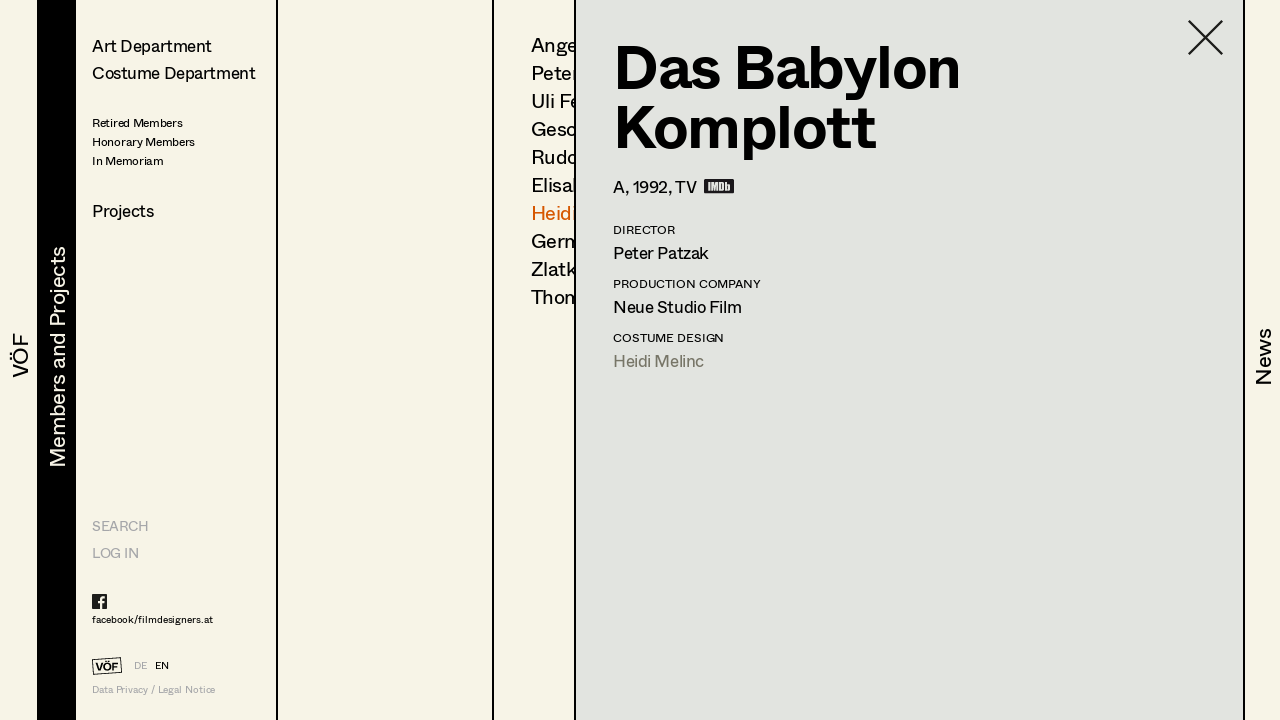

--- FILE ---
content_type: text/html; charset=utf-8
request_url: https://www.filmdesigners.at/en/mitglieder-und-projekte/kategorie/0/berufsgruppen/18/mitglieder/46/produktion/540
body_size: 25356
content:
<!doctype html>
<html data-n-head-ssr lang="de" data-n-head="%7B%22lang%22:%7B%22ssr%22:%22de%22%7D%7D">
  <head >
    <title>Das Babylon Komplott</title><meta data-n-head="ssr" charset="utf-8"><meta data-n-head="ssr" name="viewport" content="width=device-width, initial-scale=1"><meta data-n-head="ssr" data-hid="description" name="description" content="Home page description"><link data-n-head="ssr" rel="icon" type="image/x-icon" href="/favicon-32x32.png"><link data-n-head="ssr" rel="preload" as="font" type="font/woff2" href="/fonts/Whyte-Regular.woff2" crossorigin="true"><link data-n-head="ssr" rel="preload" as="font" type="font/woff2" href="/fonts/Whyte-Bold.woff2" crossorigin="true"><link rel="preload" href="/_nuxt/69d1165.js" as="script"><link rel="preload" href="/_nuxt/8516a16.js" as="script"><link rel="preload" href="/_nuxt/bf4f76c.js" as="script"><link rel="preload" href="/_nuxt/app.f9ded65.css" as="style"><link rel="preload" href="/_nuxt/7649d36.js" as="script"><link rel="preload" href="/_nuxt/pages/mitglieder-und-projekte.abd9dd1.css" as="style"><link rel="preload" href="/_nuxt/a1b558a.js" as="script"><link rel="preload" href="/_nuxt/pages/mitglieder-und-projekte/kategorie/_kategorieid.ddd3937.css" as="style"><link rel="preload" href="/_nuxt/316efcd.js" as="script"><link rel="preload" href="/_nuxt/pages/mitglieder-und-projekte/kategorie/_kategorieid/berufsgruppen/_id.362973e.css" as="style"><link rel="preload" href="/_nuxt/015fd06.js" as="script"><link rel="preload" href="/_nuxt/pages/mitglieder-und-projekte/kategorie/_kategorieid/berufsgruppen/_id/mitglieder/_mitgliederid.3b48ffc.css" as="style"><link rel="preload" href="/_nuxt/d40c520.js" as="script"><link rel="preload" href="/_nuxt/pages/mitglieder-und-projekte/kategorie/_kategorieid/berufsgruppen/_id/mitglieder/_mitgliederid/produktion/_produktionid.d6859e4.css" as="style"><link rel="preload" href="/_nuxt/d044dc9.js" as="script"><link rel="stylesheet" href="/_nuxt/app.f9ded65.css"><link rel="stylesheet" href="/_nuxt/pages/mitglieder-und-projekte.abd9dd1.css"><link rel="stylesheet" href="/_nuxt/pages/mitglieder-und-projekte/kategorie/_kategorieid.ddd3937.css"><link rel="stylesheet" href="/_nuxt/pages/mitglieder-und-projekte/kategorie/_kategorieid/berufsgruppen/_id.362973e.css"><link rel="stylesheet" href="/_nuxt/pages/mitglieder-und-projekte/kategorie/_kategorieid/berufsgruppen/_id/mitglieder/_mitgliederid.3b48ffc.css"><link rel="stylesheet" href="/_nuxt/pages/mitglieder-und-projekte/kategorie/_kategorieid/berufsgruppen/_id/mitglieder/_mitgliederid/produktion/_produktionid.d6859e4.css">
  </head>
  <body >
    <div data-server-rendered="true" id="__nuxt"><!----><div id="__layout"><div style="display:none;"><header><nav style="display:none;" data-v-024e17db data-v-024e17db><section data-v-024e17db><a href="/en/voef/ueber-den-verband" class="item default" data-v-024e17db><div class="nav--title text--style_big" data-v-024e17db><div data-v-024e17db><svg height="100%" width="100%" class="xl:w-navDesktop lg:w-navTablet" data-v-024e17db><defs data-v-024e17db><clipPath id="theClipPath0" data-v-024e17db><rect x="0" y="0" height="100%" width="100%" fill="#F7F4E7" class="masker xl:w-navDesktop lg:w-navTablet" data-v-024e17db></rect></clipPath></defs> <rect x="0" y="0" height="100%" width="100%" fill="#F7F4E7" class="xl:w-navDesktop lg:w-navTablet" data-v-024e17db></rect> <text x="50%" y="52%" dominant-baseline="" text-anchor="middle" class="hidden lg:block text--content" data-v-024e17db>
                                VÖF
                            </text> <text x="50%" y="55%" dominant-baseline="middle" text-anchor="middle" class="lg:hidden" data-v-024e17db>
                                VÖF
                            </text> <rect x="0" y="0" height="100%" width="100%" fill="#000000" class="masker xl:w-navDesktop lg:w-navTablet" data-v-024e17db></rect> <g id="clipPathReveal0" clip-path="url(#theClipPath0)" data-v-024e17db><text x="50%" y="52%" dominant-baseline="" text-anchor="middle" fill="#F7F4E7" class="hidden lg:block" data-v-024e17db>
                                    VÖF
                                </text> <text x="50%" y="55%" dominant-baseline="middle" text-anchor="middle" fill="#F7F4E7" class="lg:hidden" data-v-024e17db>
                                    VÖF
                                </text></g></svg></div></div></a><a href="/en/mitglieder-und-projekte" class="item default nuxt-link-active" data-v-024e17db><div class="nav--title text--style_big" data-v-024e17db><div data-v-024e17db><svg height="100%" width="100%" class="xl:w-navDesktop lg:w-navTablet" data-v-024e17db><defs data-v-024e17db><clipPath id="theClipPath1" data-v-024e17db><rect x="0" y="0" height="100%" width="100%" fill="#F7F4E7" class="masker xl:w-navDesktop lg:w-navTablet" data-v-024e17db></rect></clipPath></defs> <rect x="0" y="0" height="100%" width="100%" fill="#F7F4E7" class="xl:w-navDesktop lg:w-navTablet" data-v-024e17db></rect> <text x="53%" y="52%" dominant-baseline="" text-anchor="middle" class="hidden lg:block text--content" data-v-024e17db>
                                Members and Projects
                            </text> <text x="50%" y="55%" dominant-baseline="middle" text-anchor="middle" class="lg:hidden" data-v-024e17db>
                                Members and Projects
                            </text> <rect x="0" y="0" height="100%" width="100%" fill="#000000" class="masker xl:w-navDesktop lg:w-navTablet" data-v-024e17db></rect> <g id="clipPathReveal1" clip-path="url(#theClipPath1)" data-v-024e17db><text x="53%" y="52%" dominant-baseline="" text-anchor="middle" fill="#F7F4E7" class="hidden lg:block" data-v-024e17db>
                                    Members and Projects
                                </text> <text x="50%" y="55%" dominant-baseline="middle" text-anchor="middle" fill="#F7F4E7" class="lg:hidden" data-v-024e17db>
                                    Members and Projects
                                </text></g></svg></div></div></a><a href="/en/news" class="item default" data-v-024e17db><div class="nav--title text--style_big" data-v-024e17db><div data-v-024e17db><svg height="100%" width="100%" class="xl:w-navDesktop lg:w-navTablet" data-v-024e17db><defs data-v-024e17db><clipPath id="theClipPath2" data-v-024e17db><rect x="0" y="0" height="100%" width="100%" fill="#F7F4E7" class="masker xl:w-navDesktop lg:w-navTablet" data-v-024e17db></rect></clipPath></defs> <rect x="0" y="0" height="100%" width="100%" fill="#F7F4E7" class="xl:w-navDesktop lg:w-navTablet" data-v-024e17db></rect> <text x="53%" y="52%" dominant-baseline="" text-anchor="middle" class="hidden lg:block text--content" data-v-024e17db>
                                News
                            </text> <text x="50%" y="55%" dominant-baseline="middle" text-anchor="middle" class="lg:hidden" data-v-024e17db>
                                News
                            </text> <rect x="0" y="0" height="100%" width="100%" fill="#000000" class="masker xl:w-navDesktop lg:w-navTablet" data-v-024e17db></rect> <g id="clipPathReveal2" clip-path="url(#theClipPath2)" data-v-024e17db><text x="53%" y="52%" dominant-baseline="" text-anchor="middle" fill="#F7F4E7" class="hidden lg:block" data-v-024e17db>
                                    News
                                </text> <text x="50%" y="55%" dominant-baseline="middle" text-anchor="middle" fill="#F7F4E7" class="lg:hidden" data-v-024e17db>
                                    News
                                </text></g></svg></div></div></a></section></nav></header> <main class="fixed lg:h-full max-lg:w-full overflow-hidden"><div class="h-full overflow-hidden"><div class="lg:flex h-full overflow-hidden" data-v-32afd08e><div class="flex flex-col border-right h-full print-hidden " data-v-32afd08e><div class="container--navigation-col h-full overflow-y-auto overflow-x-hidden max-lg:pl-contentLeftMobile pt-contentTopMobile lg:pt-contentTopTablet xl:pt-contentTopDesktop" data-v-32afd08e><div class="nav--sub-container lg:hidden flex flex-wrap bg-greybackground" data-v-705b445c data-v-32afd08e><div class="flex items-center justify-center w-1/2 border-solid border-black border-r-2 border-b-2 text-greyfooter" data-v-705b445c><a href="/mitglieder-und-projekte/kategorie/0/berufsgruppen/18/mitglieder/46/produktion/540" data-v-705b445c>DE</a> <a href="/en/mitglieder-und-projekte/kategorie/0/berufsgruppen/18/mitglieder/46/produktion/540" class="pl-4 text-black" data-v-705b445c>EN</a></div> <div class="flex items-center justify-center w-1/2 border-solid border-black  border-b-2" data-v-705b445c><a href="/en" class="nuxt-link-active" data-v-705b445c>HOME</a></div> <div class="flex items-center justify-center w-1/2 border-solid border-black border-r-2 border-b-2" data-v-705b445c><a href="/suche" data-v-705b445c>Suche</a></div> <div class="flex items-center justify-center w-1/2 border-solid border-black  border-b-2" data-v-705b445c><a target="_blank" href="https://members.filmdesigners.at/backend" data-v-705b445c>Log in</a></div></div> <div class="text--style_medium mt-8 lg:mt-0 pb-20" data-v-32afd08e><div data-v-32afd08e><ul data-v-32afd08e><li class="list--paddings_normal" data-v-32afd08e><a href="/en/mitglieder-und-projekte/kategorie/1" data-v-32afd08e>
                                Art Department
                            </a></li> <li data-v-32afd08e><a href="/en/mitglieder-und-projekte/kategorie/2" data-v-32afd08e>
                                Costume Department
                            </a></li> <li class="text--style_small mt-8" data-v-32afd08e><ul data-v-32afd08e><li class="mt-1" data-v-32afd08e><a href="/en/mitglieder-und-projekte/kategorie/3/berufsgruppen/18" data-v-32afd08e><span data-v-32afd08e>Retired Members</span></a></li><li class="mt-1" data-v-32afd08e><a href="/en/mitglieder-und-projekte/kategorie/3/berufsgruppen/7" data-v-32afd08e><span data-v-32afd08e>Honorary Members</span></a></li><li class="mt-1" data-v-32afd08e><a href="/en/mitglieder-und-projekte/kategorie/3/berufsgruppen/51" data-v-32afd08e><span data-v-32afd08e>In Memoriam</span></a></li><li class="mt-1" data-v-32afd08e><a href="/en/mitglieder-und-projekte/kategorie/3/berufsgruppen/20" data-v-32afd08e><span data-v-32afd08e></span></a></li></ul></li></ul> <ul data-v-32afd08e><li class="xl:text-28 mt-8" data-v-32afd08e><a href="/en/mitglieder-und-projekte/produktionen" data-v-32afd08e>
                                Projects
                            </a></li></ul></div></div></div> <footer class="max-lg:items-center max-lg:flex max-lg:bg-footerbackground max-lg:text-greyfooter max-lg:pl-contentLeftMobile max-lg:fixed text-grey  w-full h-footer lg:w-auto lg:h-auto lg:bg-background lg:bg-opacity-0 hidden lg:block" data-v-32afd08e><ul class="hidden lg:block lg:text-14 xl:text-24"><li><a href="/suche" class="uppercase">Search</a></li> <li class="mt-4 lg:mt-0 lg:mt-2 xl:mt-4"><a target="_blank" href="https://members.filmdesigners.at/backend">LOG IN</a></li></ul> <div class="w-full text-15 lg:text-10 xl:text-18 tracking-tightNext leading-tight"><ul class="max-lg:hidden lg:block footer--facebook text-black"><li><a target="_blank" href="https://de-de.facebook.com/filmdesigners.at/"><img src="/facebooklogo.svg" alt="Facebook Logo"></a></li> <li class="lg:mt-1 xl:mt-2"><a target="_blank" href="https://de-de.facebook.com/filmdesigners.at/">facebook/filmdesigners.at</a></li></ul> <ul class="hidden lg:flex lg:mb-2 xl:mb-3 lg:mt-8 xl:mt-12"><li><a href="/en" class="nuxt-link-active"><img src="/logo.svg" width="49" height="28" class="footer--logo"></a></li> <li class="lg:pl-3 xl:pl-4 lg:pt-xs xl:pt-1"><a href="/mitglieder-und-projekte/kategorie/0/berufsgruppen/18/mitglieder/46/produktion/540">DE</a></li> <li class="lg:pl-2 xl:pl-3 lg:pt-xs xl:pt-1"><a href="/en/mitglieder-und-projekte/kategorie/0/berufsgruppen/18/mitglieder/46/produktion/540" class="text-black">EN</a></li></ul> <a href="/en/impressum" class="hidden lg:block">Data Privacy / Legal Notice</a> <div class="flex justify-between pr-4 lg:hidden"><a target="_blank" href="https://de-de.facebook.com/filmdesigners.at/"><img width="20" src="/facebooklogo.svg" alt="Facebook Logo"></a> <a href="/en/impressum">Data Privacy / Legal Notice</a></div></div></footer></div> <div class="print-show lg:flex lg:flex-1 h-full" data-v-a63cc42c data-v-32afd08e data-v-32afd08e><div class="overflow-y-auto max-lg:absolute max-lg:inset-0 bg-background print-hidden container--navigation-col_sub pt-contentTopMobile lg:pt-contentTopTablet xl:pt-contentTopDesktop pl-contentLeftMobile lg:pl-4 xl:pl-10 border-right" data-v-a63cc42c><a href="/en/mitglieder-und-projekte" class="container--back-button mt-3 nuxt-link-active" data-v-a63cc42c><img src="/icons/Pfeil.svg" alt="Ansicht schließen" data-v-a63cc42c></a> <ul class="text--style_small lg:text--style_medium max-lg:mt-5" data-v-a63cc42c></ul></div> <!----> <div class="print-show max-lg:absolute max-lg:inset-0 bg-background lg:relative lg:flex w-full h-full overflow-hidden lg:flex-1" data-v-62915b44 data-v-a63cc42c data-v-a63cc42c><div class="print-hidden flex justify-between h-full overflow-y-auto overflow-x-hidden w-full" data-v-62915b44><div class="text--style_small lg:text--style_big container--paddings" data-v-62915b44><a href="/en/mitglieder-und-projekte/kategorie/0" class="lg:hidden container--back-button mt-3 nuxt-link-active" data-v-62915b44><img src="/icons/Pfeil.svg" alt="Ansicht schließen" data-v-62915b44></a> <ul class="lg:text-20 xl:text-34 xl:tracking-tight leading-none max-lg:mt-5 pb-20" data-v-62915b44><li class="mb-4 lg:mb-2 xl:mb-3" data-v-62915b44><a href="/en/mitglieder-und-projekte/kategorie/0/berufsgruppen/18/mitglieder/161" data-v-62915b44>
                        Angelika Brendinger
                    </a></li><li class="mb-4 lg:mb-2 xl:mb-3" data-v-62915b44><a href="/en/mitglieder-und-projekte/kategorie/0/berufsgruppen/18/mitglieder/55" data-v-62915b44>
                        Peter Ecker
                    </a></li><li class="mb-4 lg:mb-2 xl:mb-3" data-v-62915b44><a href="/en/mitglieder-und-projekte/kategorie/0/berufsgruppen/18/mitglieder/39" data-v-62915b44>
                        Uli Fessler
                    </a></li><li class="mb-4 lg:mb-2 xl:mb-3" data-v-62915b44><a href="/en/mitglieder-und-projekte/kategorie/0/berufsgruppen/18/mitglieder/157" data-v-62915b44>
                        Gesche Glöyer
                    </a></li><li class="mb-4 lg:mb-2 xl:mb-3" data-v-62915b44><a href="/en/mitglieder-und-projekte/kategorie/0/berufsgruppen/18/mitglieder/58" data-v-62915b44>
                        Rudolf Hummel
                    </a></li><li class="mb-4 lg:mb-2 xl:mb-3" data-v-62915b44><a href="/en/mitglieder-und-projekte/kategorie/0/berufsgruppen/18/mitglieder/16" data-v-62915b44>
                        Elisabeth Klobassa
                    </a></li><li class="mb-4 lg:mb-2 xl:mb-3" data-v-62915b44><a href="/en/mitglieder-und-projekte/kategorie/0/berufsgruppen/18/mitglieder/46" class="nuxt-link-active" data-v-62915b44>
                        Heidi Melinc
                    </a></li><li class="mb-4 lg:mb-2 xl:mb-3" data-v-62915b44><a href="/en/mitglieder-und-projekte/kategorie/0/berufsgruppen/18/mitglieder/160" data-v-62915b44>
                        German Pizzinini
                    </a></li><li class="mb-4 lg:mb-2 xl:mb-3" data-v-62915b44><a href="/en/mitglieder-und-projekte/kategorie/0/berufsgruppen/18/mitglieder/72" data-v-62915b44>
                        Zlatko Topolski
                    </a></li><li class="mb-4 lg:mb-2 xl:mb-3" data-v-62915b44><a href="/en/mitglieder-und-projekte/kategorie/0/berufsgruppen/18/mitglieder/30" data-v-62915b44>
                        Thomas Vögel
                    </a></li></ul></div> <div class="hidden lg:block container--paddings download-icon" data-v-62915b44><a href="https://members.filmdesigners.at/csv/18" class="block text-12 xl:text-18 text-grey" data-v-62915b44><img src="/download.svg" alt width="65" data-v-62915b44> <div class="mt-2" data-v-62915b44>
                    Contact list
                </div></a></div></div> <div class="print-show overflow-hidden bg-greybackground  lg:ml-20 absolute inset-0 lg:border-black lg:border-solid lg:border-l-2 xl:border-l-3" data-v-0ca4ab9c data-v-62915b44 data-v-62915b44><div class="container--paddings flex h-full overflow-y-auto overflow-x-hidden w-full" data-v-0ca4ab9c><a href="/en/mitglieder-und-projekte/kategorie/0/berufsgruppen/18/mitglieder" class="container--close-button nuxt-link-active" data-v-0ca4ab9c><img src="/icons/Kreuz.svg" alt="Ansicht schließen" data-v-0ca4ab9c></a> <div class="w-full" data-v-0ca4ab9c><div class="max-lg:flex-col flex flex-1" data-v-0ca4ab9c><!----> <div class="w-full lg:w-2/3 text--style_small lg:text--style_big" data-v-0ca4ab9c><h1 class="lg:mb-3 xl:mb-6" data-v-0ca4ab9c>
                        Heidi
                        Melinc</h1> <p class="max-lg:mt-6 lg:mt-4" data-v-0ca4ab9c><span class="capitalize" data-v-0ca4ab9c>retired members<!----></span></p> <p class="text-base leading-tight lg:text-12 xl:text-18 tracking-tight lg:tracking-normal mt-10 lg:mt-6 xl:mt-8" data-v-0ca4ab9c><span data-v-0ca4ab9c>Dettergasse 1 / 2 / 14, </span><span data-v-0ca4ab9c>1160 </span><span data-v-0ca4ab9c>Wien</span> <br data-v-0ca4ab9c> <span data-v-0ca4ab9c>t +43 1 409 26 05, </span> <span data-v-0ca4ab9c>m +43 664 183 74 46, </span> <a href="mailto:heidimelinc@icloud.com" class="underline" data-v-0ca4ab9c>heidimelinc@icloud.com</a> <!----></p></div> <!----></div> <div id="accordion" class="mt-6 mb-6 lg:mb-4" data-v-41ee27bf data-v-0ca4ab9c><div class="flex items-center" data-v-41ee27bf><img src="/icons/Pfeil.svg" alt="Profil öffnen" data-v-41ee27bf> <div id="title--container" class="cursor-pointer tracking-tightNext leading-tight uppercase text-14 lg:text-12 xl:text-18" data-v-41ee27bf>
            Profile
        </div></div> <div id="accordion--container" class="hidden" data-v-41ee27bf><ul class="xl:mb-4" data-v-41ee27bf data-v-0ca4ab9c><li class="text--style_small" data-v-41ee27bf data-v-0ca4ab9c><ul data-v-41ee27bf data-v-0ca4ab9c><li class="text-14 lg:text-12 xl:text-14 tracking-tightNext leading-tight uppercase mt-8 xl:mb-1 lg:mt-2 xl:mt-4" data-v-41ee27bf data-v-0ca4ab9c>
                                Language skills
                            </li> <li class="max-lg:text-base max-lg:tracking-tightNext" data-v-41ee27bf data-v-0ca4ab9c><span class="whitespace-pre-line" data-v-41ee27bf data-v-0ca4ab9c>english</span></li></ul> <ul data-v-41ee27bf data-v-0ca4ab9c><li class="text-14 lg:text-12 xl:text-14 tracking-tightNext leading-tight uppercase mt-6 xl:mb-1 lg:mt-4 xl:mt-8" data-v-41ee27bf data-v-0ca4ab9c>
                                International experience
                            </li> <li class="max-lg:text-base max-lg:tracking-tightNext" data-v-41ee27bf data-v-0ca4ab9c><span class="whitespace-pre-line" data-v-41ee27bf data-v-0ca4ab9c>europe, asia, USA, mexico, mauritius, dom.rep</span></li></ul> <ul data-v-41ee27bf data-v-0ca4ab9c><li class="text-14 lg:text-12 xl:text-14 tracking-tightNext leading-tight uppercase mt-6 xl:mb-1 lg:mt-4 xl:mt-8" data-v-41ee27bf data-v-0ca4ab9c>
                                Previous occupation
                            </li> <li class="max-lg:text-base max-lg:tracking-tightNext" data-v-41ee27bf data-v-0ca4ab9c><span class="whitespace-pre-line" data-v-41ee27bf data-v-0ca4ab9c>freelanced costumedesigner since 1975</span></li></ul> <ul data-v-41ee27bf data-v-0ca4ab9c><li class="text-14 lg:text-12 xl:text-14 tracking-tightNext leading-tight uppercase mt-6 xl:mb-1 lg:mt-4 xl:mt-8" data-v-41ee27bf data-v-0ca4ab9c>
                                Education
                            </li> <li class="max-lg:text-base max-lg:tracking-tightNext" data-v-41ee27bf data-v-0ca4ab9c><span class="whitespace-pre-line" data-v-41ee27bf data-v-0ca4ab9c>vern lambert, london</span></li></ul> <!----> <!----> <!----></li></ul></div></div> <a href="javascript:self.print()" class="hidden lg:flex mt-4 xl:mt-8 print-hidden" data-v-0ca4ab9c><img width="30" height="21" src="/print.svg" alt="Drucken" class="print--icon" data-v-0ca4ab9c> <span class="text-12 xl:text-18 text-grey pl-4 lg:pl-2 lg:pt-1 xl:pt-0" data-v-0ca4ab9c>
                   Print profile
                </span></a> <ul class="flex items-baseline mt-8" data-v-0ca4ab9c><li data-v-0ca4ab9c><img src="/Bildmaterial.svg" alt="Icon for Pics" class="icon--legend-img pics" data-v-0ca4ab9c></li> <li class="text-12 xl:text-14 pl-1 xl:pl-2" data-v-0ca4ab9c>
                    Bildmaterial
                </li> <li class="ml-5" data-v-0ca4ab9c><img src="/Kollaboration.svg" alt="Icon for Collaboration" class="icon--legend-img collaboration" data-v-0ca4ab9c></li> <li class="text-12 xl:text-14 pl-1 xl:pl-2" data-v-0ca4ab9c>
                    Zusammenarbeit
                </li></ul> <ul class="w-full project--list pb-20" data-v-0ca4ab9c><li data-v-0ca4ab9c><ul data-v-0ca4ab9c><li class="text-14 lg:text-12 xl:text-18 tracking-tightNext leading-tight uppercase mb-4 lg:mb-2 xl:mb-4  " data-v-0ca4ab9c>
                            Costume Design
                        </li> <li class="mt-2 xl:mt-1" data-v-0ca4ab9c><ul class="flex xl:items-baseline" data-v-0ca4ab9c><li class="job--col-year xl:text-18" data-v-0ca4ab9c>
                                    2011
                                </li> <li class="flex items-baseline  xl:w-11/12 xxl:w-7/12 pl-2 xl:pr-6" data-v-0ca4ab9c><span data-v-0ca4ab9c><img width="19" height="12" src="/Bildmaterial.svg" alt="Icon for Pics" class="invisible icon pics" data-v-0ca4ab9c></span> <ul class="pl-1 lg:pl-2" data-v-0ca4ab9c><li class="flex items-baseline xl:text-18" data-v-0ca4ab9c><a href="/en/mitglieder-und-projekte/kategorie/0/berufsgruppen/18/mitglieder/46/produktion/1657" data-v-0ca4ab9c>
                                                Clarissas Geheimnis
                                            </a> <span class="pl-1 xl:pl-2" data-v-0ca4ab9c><!----></span></li> <li class="xxl:hidden text-12 xl:text-14" data-v-0ca4ab9c>
                                            X.
                                            Schwarzenberger,
                                            TV
                                        </li> <!----></ul></li> <li class="hidden xxl:block xxl:w-2/12 text-14" data-v-0ca4ab9c>
                                    X.
                                    Schwarzenberger
                                </li> <li class="hidden xxl:block xxl:pl-4 text-14" data-v-0ca4ab9c>
                                    TV
                                </li></ul></li><li class="mt-2 xl:mt-1" data-v-0ca4ab9c><ul class="flex xl:items-baseline" data-v-0ca4ab9c><li class="job--col-year xl:text-18" data-v-0ca4ab9c>
                                    2010
                                </li> <li class="flex items-baseline  xl:w-11/12 xxl:w-7/12 pl-2 xl:pr-6" data-v-0ca4ab9c><span data-v-0ca4ab9c><img width="19" height="12" src="/Bildmaterial.svg" alt="Icon for Pics" class="invisible icon pics" data-v-0ca4ab9c></span> <ul class="pl-1 lg:pl-2" data-v-0ca4ab9c><li class="flex items-baseline xl:text-18" data-v-0ca4ab9c><a href="/en/mitglieder-und-projekte/kategorie/0/berufsgruppen/18/mitglieder/46/produktion/1469" data-v-0ca4ab9c>
                                                Die Liebe kommt mit dem Christkind
                                            </a> <span class="pl-1 xl:pl-2" data-v-0ca4ab9c><!----></span></li> <li class="xxl:hidden text-12 xl:text-14" data-v-0ca4ab9c>
                                            P.
                                            Sämann,
                                            TV
                                        </li> <!----></ul></li> <li class="hidden xxl:block xxl:w-2/12 text-14" data-v-0ca4ab9c>
                                    P.
                                    Sämann
                                </li> <li class="hidden xxl:block xxl:pl-4 text-14" data-v-0ca4ab9c>
                                    TV
                                </li></ul></li><li class="mt-2 xl:mt-1" data-v-0ca4ab9c><ul class="flex xl:items-baseline" data-v-0ca4ab9c><li class="job--col-year xl:text-18" data-v-0ca4ab9c>
                                    2005
                                </li> <li class="flex items-baseline  xl:w-11/12 xxl:w-7/12 pl-2 xl:pr-6" data-v-0ca4ab9c><span data-v-0ca4ab9c><img width="19" height="12" src="/Bildmaterial.svg" alt="Icon for Pics" class="invisible icon pics" data-v-0ca4ab9c></span> <ul class="pl-1 lg:pl-2" data-v-0ca4ab9c><li class="flex items-baseline xl:text-18" data-v-0ca4ab9c><a href="/en/mitglieder-und-projekte/kategorie/0/berufsgruppen/18/mitglieder/46/produktion/1454" data-v-0ca4ab9c>
                                                Feine Dame
                                            </a> <span class="pl-1 xl:pl-2" data-v-0ca4ab9c><!----></span></li> <li class="xxl:hidden text-12 xl:text-14" data-v-0ca4ab9c>
                                            X.
                                            Schwarzenberger,
                                            TV
                                        </li> <!----></ul></li> <li class="hidden xxl:block xxl:w-2/12 text-14" data-v-0ca4ab9c>
                                    X.
                                    Schwarzenberger
                                </li> <li class="hidden xxl:block xxl:pl-4 text-14" data-v-0ca4ab9c>
                                    TV
                                </li></ul></li><li class="mt-2 xl:mt-1" data-v-0ca4ab9c><ul class="flex xl:items-baseline" data-v-0ca4ab9c><li class="job--col-year xl:text-18" data-v-0ca4ab9c>
                                    2003
                                </li> <li class="flex items-baseline  xl:w-11/12 xxl:w-7/12 pl-2 xl:pr-6" data-v-0ca4ab9c><span data-v-0ca4ab9c><img width="19" height="12" src="/Bildmaterial.svg" alt="Icon for Pics" class="invisible icon pics" data-v-0ca4ab9c></span> <ul class="pl-1 lg:pl-2" data-v-0ca4ab9c><li class="flex items-baseline xl:text-18" data-v-0ca4ab9c><a href="/en/mitglieder-und-projekte/kategorie/0/berufsgruppen/18/mitglieder/46/produktion/727" data-v-0ca4ab9c>
                                                Dinner for Two
                                            </a> <span class="pl-1 xl:pl-2" data-v-0ca4ab9c><!----></span></li> <li class="xxl:hidden text-12 xl:text-14" data-v-0ca4ab9c>
                                            X.
                                            Schwarzenberger,
                                            TV
                                        </li> <!----></ul></li> <li class="hidden xxl:block xxl:w-2/12 text-14" data-v-0ca4ab9c>
                                    X.
                                    Schwarzenberger
                                </li> <li class="hidden xxl:block xxl:pl-4 text-14" data-v-0ca4ab9c>
                                    TV
                                </li></ul></li><li class="mt-2 xl:mt-1" data-v-0ca4ab9c><ul class="flex xl:items-baseline" data-v-0ca4ab9c><li class="job--col-year xl:text-18" data-v-0ca4ab9c>
                                    2002
                                </li> <li class="flex items-baseline  xl:w-11/12 xxl:w-7/12 pl-2 xl:pr-6" data-v-0ca4ab9c><span data-v-0ca4ab9c><img width="19" height="12" src="/Bildmaterial.svg" alt="Icon for Pics" class="invisible icon pics" data-v-0ca4ab9c></span> <ul class="pl-1 lg:pl-2" data-v-0ca4ab9c><li class="flex items-baseline xl:text-18" data-v-0ca4ab9c><a href="/en/mitglieder-und-projekte/kategorie/0/berufsgruppen/18/mitglieder/46/produktion/977" data-v-0ca4ab9c>
                                                Liebe Lüge Leidenschaften - Staffel 2
                                            </a> <span class="pl-1 xl:pl-2" data-v-0ca4ab9c><!----></span></li> <li class="xxl:hidden text-12 xl:text-14" data-v-0ca4ab9c>
                                            M.
                                            Serafini,
                                            TV
                                        </li> <!----></ul></li> <li class="hidden xxl:block xxl:w-2/12 text-14" data-v-0ca4ab9c>
                                    M.
                                    Serafini
                                </li> <li class="hidden xxl:block xxl:pl-4 text-14" data-v-0ca4ab9c>
                                    TV
                                </li></ul></li><li class="mt-2 xl:mt-1" data-v-0ca4ab9c><ul class="flex xl:items-baseline" data-v-0ca4ab9c><li class="job--col-year xl:text-18" data-v-0ca4ab9c>
                                    2001
                                </li> <li class="flex items-baseline  xl:w-11/12 xxl:w-7/12 pl-2 xl:pr-6" data-v-0ca4ab9c><span data-v-0ca4ab9c><img width="19" height="12" src="/Bildmaterial.svg" alt="Icon for Pics" class="invisible icon pics" data-v-0ca4ab9c></span> <ul class="pl-1 lg:pl-2" data-v-0ca4ab9c><li class="flex items-baseline xl:text-18" data-v-0ca4ab9c><a href="/en/mitglieder-und-projekte/kategorie/0/berufsgruppen/18/mitglieder/46/produktion/690" data-v-0ca4ab9c>
                                                Andreas Hofer 1809 - Die Freiheit des Adlers
                                            </a> <span class="pl-1 xl:pl-2" data-v-0ca4ab9c><!----></span></li> <li class="xxl:hidden text-12 xl:text-14" data-v-0ca4ab9c>
                                            X.
                                            Schwarzenberger,
                                            TV
                                        </li> <!----></ul></li> <li class="hidden xxl:block xxl:w-2/12 text-14" data-v-0ca4ab9c>
                                    X.
                                    Schwarzenberger
                                </li> <li class="hidden xxl:block xxl:pl-4 text-14" data-v-0ca4ab9c>
                                    TV
                                </li></ul></li><li class="mt-2 xl:mt-1" data-v-0ca4ab9c><ul class="flex xl:items-baseline" data-v-0ca4ab9c><li class="job--col-year xl:text-18" data-v-0ca4ab9c>
                                    2000
                                </li> <li class="flex items-baseline  xl:w-11/12 xxl:w-7/12 pl-2 xl:pr-6" data-v-0ca4ab9c><span data-v-0ca4ab9c><img width="19" height="12" src="/Bildmaterial.svg" alt="Icon for Pics" class="invisible icon pics" data-v-0ca4ab9c></span> <ul class="pl-1 lg:pl-2" data-v-0ca4ab9c><li class="flex items-baseline xl:text-18" data-v-0ca4ab9c><a href="/en/mitglieder-und-projekte/kategorie/0/berufsgruppen/18/mitglieder/46/produktion/569" data-v-0ca4ab9c>
                                                Klinik unter Palmen - Staffel 5
                                            </a> <span class="pl-1 xl:pl-2" data-v-0ca4ab9c><!----></span></li> <li class="xxl:hidden text-12 xl:text-14" data-v-0ca4ab9c>
                                            O.
                                            Retzer,
                                            TV
                                        </li> <!----></ul></li> <li class="hidden xxl:block xxl:w-2/12 text-14" data-v-0ca4ab9c>
                                    O.
                                    Retzer
                                </li> <li class="hidden xxl:block xxl:pl-4 text-14" data-v-0ca4ab9c>
                                    TV
                                </li></ul></li><li class="mt-2 xl:mt-1" data-v-0ca4ab9c><ul class="flex xl:items-baseline" data-v-0ca4ab9c><li class="job--col-year xl:text-18" data-v-0ca4ab9c>
                                    2000
                                </li> <li class="flex items-baseline  xl:w-11/12 xxl:w-7/12 pl-2 xl:pr-6" data-v-0ca4ab9c><span data-v-0ca4ab9c><img width="19" height="12" src="/Bildmaterial.svg" alt="Icon for Pics" class="invisible icon pics" data-v-0ca4ab9c></span> <ul class="pl-1 lg:pl-2" data-v-0ca4ab9c><li class="flex items-baseline xl:text-18" data-v-0ca4ab9c><a href="/en/mitglieder-und-projekte/kategorie/0/berufsgruppen/18/mitglieder/46/produktion/726" data-v-0ca4ab9c>
                                                O Palmenbaum
                                            </a> <span class="pl-1 xl:pl-2" data-v-0ca4ab9c><!----></span></li> <li class="xxl:hidden text-12 xl:text-14" data-v-0ca4ab9c>
                                            X.
                                            Schwarzenberger,
                                            TV
                                        </li> <!----></ul></li> <li class="hidden xxl:block xxl:w-2/12 text-14" data-v-0ca4ab9c>
                                    X.
                                    Schwarzenberger
                                </li> <li class="hidden xxl:block xxl:pl-4 text-14" data-v-0ca4ab9c>
                                    TV
                                </li></ul></li><li class="mt-2 xl:mt-1" data-v-0ca4ab9c><ul class="flex xl:items-baseline" data-v-0ca4ab9c><li class="job--col-year xl:text-18" data-v-0ca4ab9c>
                                    2000
                                </li> <li class="flex items-baseline  xl:w-11/12 xxl:w-7/12 pl-2 xl:pr-6" data-v-0ca4ab9c><span data-v-0ca4ab9c><img width="19" height="12" src="/Bildmaterial.svg" alt="Icon for Pics" class="invisible icon pics" data-v-0ca4ab9c></span> <ul class="pl-1 lg:pl-2" data-v-0ca4ab9c><li class="flex items-baseline xl:text-18" data-v-0ca4ab9c><a href="/en/mitglieder-und-projekte/kategorie/0/berufsgruppen/18/mitglieder/46/produktion/183" data-v-0ca4ab9c>
                                                Vino santo
                                            </a> <span class="pl-1 xl:pl-2" data-v-0ca4ab9c><!----></span></li> <li class="xxl:hidden text-12 xl:text-14" data-v-0ca4ab9c>
                                            X.
                                            Schwarzenberger,
                                            TV
                                        </li> <!----></ul></li> <li class="hidden xxl:block xxl:w-2/12 text-14" data-v-0ca4ab9c>
                                    X.
                                    Schwarzenberger
                                </li> <li class="hidden xxl:block xxl:pl-4 text-14" data-v-0ca4ab9c>
                                    TV
                                </li></ul></li><li class="mt-2 xl:mt-1" data-v-0ca4ab9c><ul class="flex xl:items-baseline" data-v-0ca4ab9c><li class="job--col-year xl:text-18" data-v-0ca4ab9c>
                                    1999
                                </li> <li class="flex items-baseline  xl:w-11/12 xxl:w-7/12 pl-2 xl:pr-6" data-v-0ca4ab9c><span data-v-0ca4ab9c><img width="19" height="12" src="/Bildmaterial.svg" alt="Icon for Pics" class="invisible icon pics" data-v-0ca4ab9c></span> <ul class="pl-1 lg:pl-2" data-v-0ca4ab9c><li class="flex items-baseline xl:text-18" data-v-0ca4ab9c><a href="/en/mitglieder-und-projekte/kategorie/0/berufsgruppen/18/mitglieder/46/produktion/568" data-v-0ca4ab9c>
                                                Klinik unter Palmen - Staffel 4
                                            </a> <span class="pl-1 xl:pl-2" data-v-0ca4ab9c><!----></span></li> <li class="xxl:hidden text-12 xl:text-14" data-v-0ca4ab9c>
                                            O.
                                            Retzer,
                                            TV
                                        </li> <!----></ul></li> <li class="hidden xxl:block xxl:w-2/12 text-14" data-v-0ca4ab9c>
                                    O.
                                    Retzer
                                </li> <li class="hidden xxl:block xxl:pl-4 text-14" data-v-0ca4ab9c>
                                    TV
                                </li></ul></li><li class="mt-2 xl:mt-1" data-v-0ca4ab9c><ul class="flex xl:items-baseline" data-v-0ca4ab9c><li class="job--col-year xl:text-18" data-v-0ca4ab9c>
                                    1999
                                </li> <li class="flex items-baseline  xl:w-11/12 xxl:w-7/12 pl-2 xl:pr-6" data-v-0ca4ab9c><span data-v-0ca4ab9c><img width="19" height="12" src="/Bildmaterial.svg" alt="Icon for Pics" class="invisible icon pics" data-v-0ca4ab9c></span> <ul class="pl-1 lg:pl-2" data-v-0ca4ab9c><li class="flex items-baseline xl:text-18" data-v-0ca4ab9c><a href="/en/mitglieder-und-projekte/kategorie/0/berufsgruppen/18/mitglieder/46/produktion/725" data-v-0ca4ab9c>
                                                Happy Hour
                                            </a> <span class="pl-1 xl:pl-2" data-v-0ca4ab9c><!----></span></li> <li class="xxl:hidden text-12 xl:text-14" data-v-0ca4ab9c>
                                            X.
                                            Schwarzenberger,
                                            TV
                                        </li> <!----></ul></li> <li class="hidden xxl:block xxl:w-2/12 text-14" data-v-0ca4ab9c>
                                    X.
                                    Schwarzenberger
                                </li> <li class="hidden xxl:block xxl:pl-4 text-14" data-v-0ca4ab9c>
                                    TV
                                </li></ul></li><li class="mt-2 xl:mt-1" data-v-0ca4ab9c><ul class="flex xl:items-baseline" data-v-0ca4ab9c><li class="job--col-year xl:text-18" data-v-0ca4ab9c>
                                    1998
                                </li> <li class="flex items-baseline  xl:w-11/12 xxl:w-7/12 pl-2 xl:pr-6" data-v-0ca4ab9c><span data-v-0ca4ab9c><img width="19" height="12" src="/Bildmaterial.svg" alt="Icon for Pics" class="invisible icon pics" data-v-0ca4ab9c></span> <ul class="pl-1 lg:pl-2" data-v-0ca4ab9c><li class="flex items-baseline xl:text-18" data-v-0ca4ab9c><a href="/en/mitglieder-und-projekte/kategorie/0/berufsgruppen/18/mitglieder/46/produktion/567" data-v-0ca4ab9c>
                                                Klinik unter Palmen - Staffel 3
                                            </a> <span class="pl-1 xl:pl-2" data-v-0ca4ab9c><!----></span></li> <li class="xxl:hidden text-12 xl:text-14" data-v-0ca4ab9c>
                                            O.
                                            Retzer,
                                            TV
                                        </li> <!----></ul></li> <li class="hidden xxl:block xxl:w-2/12 text-14" data-v-0ca4ab9c>
                                    O.
                                    Retzer
                                </li> <li class="hidden xxl:block xxl:pl-4 text-14" data-v-0ca4ab9c>
                                    TV
                                </li></ul></li><li class="mt-2 xl:mt-1" data-v-0ca4ab9c><ul class="flex xl:items-baseline" data-v-0ca4ab9c><li class="job--col-year xl:text-18" data-v-0ca4ab9c>
                                    1998
                                </li> <li class="flex items-baseline  xl:w-11/12 xxl:w-7/12 pl-2 xl:pr-6" data-v-0ca4ab9c><span data-v-0ca4ab9c><img width="19" height="12" src="/Bildmaterial.svg" alt="Icon for Pics" class="invisible icon pics" data-v-0ca4ab9c></span> <ul class="pl-1 lg:pl-2" data-v-0ca4ab9c><li class="flex items-baseline xl:text-18" data-v-0ca4ab9c><a href="/en/mitglieder-und-projekte/kategorie/0/berufsgruppen/18/mitglieder/46/produktion/384" data-v-0ca4ab9c>
                                                Quintett komplett
                                            </a> <span class="pl-1 xl:pl-2" data-v-0ca4ab9c><!----></span></li> <li class="xxl:hidden text-12 xl:text-14" data-v-0ca4ab9c>
                                            W.
                                            Murnberger,
                                            TV
                                        </li> <!----></ul></li> <li class="hidden xxl:block xxl:w-2/12 text-14" data-v-0ca4ab9c>
                                    W.
                                    Murnberger
                                </li> <li class="hidden xxl:block xxl:pl-4 text-14" data-v-0ca4ab9c>
                                    TV
                                </li></ul></li><li class="mt-2 xl:mt-1" data-v-0ca4ab9c><ul class="flex xl:items-baseline" data-v-0ca4ab9c><li class="job--col-year xl:text-18" data-v-0ca4ab9c>
                                    1998
                                </li> <li class="flex items-baseline  xl:w-11/12 xxl:w-7/12 pl-2 xl:pr-6" data-v-0ca4ab9c><span data-v-0ca4ab9c><img width="19" height="12" src="/Bildmaterial.svg" alt="Icon for Pics" class="invisible icon pics" data-v-0ca4ab9c></span> <ul class="pl-1 lg:pl-2" data-v-0ca4ab9c><li class="flex items-baseline xl:text-18" data-v-0ca4ab9c><a href="/en/mitglieder-und-projekte/kategorie/0/berufsgruppen/18/mitglieder/46/produktion/574" data-v-0ca4ab9c>
                                                Stella di Mare - Hilfe, wir erben ein Schiff!
                                            </a> <span class="pl-1 xl:pl-2" data-v-0ca4ab9c><!----></span></li> <li class="xxl:hidden text-12 xl:text-14" data-v-0ca4ab9c>
                                            X.
                                            Schwarzenberger,
                                            TV
                                        </li> <!----></ul></li> <li class="hidden xxl:block xxl:w-2/12 text-14" data-v-0ca4ab9c>
                                    X.
                                    Schwarzenberger
                                </li> <li class="hidden xxl:block xxl:pl-4 text-14" data-v-0ca4ab9c>
                                    TV
                                </li></ul></li><li class="mt-2 xl:mt-1" data-v-0ca4ab9c><ul class="flex xl:items-baseline" data-v-0ca4ab9c><li class="job--col-year xl:text-18" data-v-0ca4ab9c>
                                    1997
                                </li> <li class="flex items-baseline  xl:w-11/12 xxl:w-7/12 pl-2 xl:pr-6" data-v-0ca4ab9c><span data-v-0ca4ab9c><img width="19" height="12" src="/Bildmaterial.svg" alt="Icon for Pics" class="invisible icon pics" data-v-0ca4ab9c></span> <ul class="pl-1 lg:pl-2" data-v-0ca4ab9c><li class="flex items-baseline xl:text-18" data-v-0ca4ab9c><a href="/en/mitglieder-und-projekte/kategorie/0/berufsgruppen/18/mitglieder/46/produktion/369" data-v-0ca4ab9c>
                                                Suzie Washington
                                            </a> <span class="pl-1 xl:pl-2" data-v-0ca4ab9c><!----></span></li> <li class="xxl:hidden text-12 xl:text-14" data-v-0ca4ab9c>
                                            F.
                                            Flicker,
                                            Cinema
                                        </li> <!----></ul></li> <li class="hidden xxl:block xxl:w-2/12 text-14" data-v-0ca4ab9c>
                                    F.
                                    Flicker
                                </li> <li class="hidden xxl:block xxl:pl-4 text-14" data-v-0ca4ab9c>
                                    Cinema
                                </li></ul></li><li class="mt-2 xl:mt-1" data-v-0ca4ab9c><ul class="flex xl:items-baseline" data-v-0ca4ab9c><li class="job--col-year xl:text-18" data-v-0ca4ab9c>
                                    1997
                                </li> <li class="flex items-baseline  xl:w-11/12 xxl:w-7/12 pl-2 xl:pr-6" data-v-0ca4ab9c><span data-v-0ca4ab9c><img width="19" height="12" src="/Bildmaterial.svg" alt="Icon for Pics" class="invisible icon pics" data-v-0ca4ab9c></span> <ul class="pl-1 lg:pl-2" data-v-0ca4ab9c><li class="flex items-baseline xl:text-18" data-v-0ca4ab9c><a href="/en/mitglieder-und-projekte/kategorie/0/berufsgruppen/18/mitglieder/46/produktion/149" data-v-0ca4ab9c>
                                                Die Bräute
                                            </a> <span class="pl-1 xl:pl-2" data-v-0ca4ab9c><!----></span></li> <li class="xxl:hidden text-12 xl:text-14" data-v-0ca4ab9c>
                                            J.
                                            Fabrick,
                                            Cinema
                                        </li> <!----></ul></li> <li class="hidden xxl:block xxl:w-2/12 text-14" data-v-0ca4ab9c>
                                    J.
                                    Fabrick
                                </li> <li class="hidden xxl:block xxl:pl-4 text-14" data-v-0ca4ab9c>
                                    Cinema
                                </li></ul></li><li class="mt-2 xl:mt-1" data-v-0ca4ab9c><ul class="flex xl:items-baseline" data-v-0ca4ab9c><li class="job--col-year xl:text-18" data-v-0ca4ab9c>
                                    1995
                                </li> <li class="flex items-baseline  xl:w-11/12 xxl:w-7/12 pl-2 xl:pr-6" data-v-0ca4ab9c><span data-v-0ca4ab9c><img width="19" height="12" src="/Bildmaterial.svg" alt="Icon for Pics" class="invisible icon pics" data-v-0ca4ab9c></span> <ul class="pl-1 lg:pl-2" data-v-0ca4ab9c><li class="flex items-baseline xl:text-18" data-v-0ca4ab9c><a href="/en/mitglieder-und-projekte/kategorie/0/berufsgruppen/18/mitglieder/46/produktion/8" data-v-0ca4ab9c>
                                                Freispiel
                                            </a> <span class="pl-1 xl:pl-2" data-v-0ca4ab9c><!----></span></li> <li class="xxl:hidden text-12 xl:text-14" data-v-0ca4ab9c>
                                            H.
                                            Sicheritz,
                                            Cinema
                                        </li> <!----></ul></li> <li class="hidden xxl:block xxl:w-2/12 text-14" data-v-0ca4ab9c>
                                    H.
                                    Sicheritz
                                </li> <li class="hidden xxl:block xxl:pl-4 text-14" data-v-0ca4ab9c>
                                    Cinema
                                </li></ul></li><li class="mt-2 xl:mt-1" data-v-0ca4ab9c><ul class="flex xl:items-baseline" data-v-0ca4ab9c><li class="job--col-year xl:text-18" data-v-0ca4ab9c>
                                    1995
                                </li> <li class="flex items-baseline  xl:w-11/12 xxl:w-7/12 pl-2 xl:pr-6" data-v-0ca4ab9c><span data-v-0ca4ab9c><img width="19" height="12" src="/Bildmaterial.svg" alt="Icon for Pics" class="invisible icon pics" data-v-0ca4ab9c></span> <ul class="pl-1 lg:pl-2" data-v-0ca4ab9c><li class="flex items-baseline xl:text-18" data-v-0ca4ab9c><a href="/en/mitglieder-und-projekte/kategorie/0/berufsgruppen/18/mitglieder/46/produktion/550" data-v-0ca4ab9c>
                                                Glück auf Raten
                                            </a> <span class="pl-1 xl:pl-2" data-v-0ca4ab9c><!----></span></li> <li class="xxl:hidden text-12 xl:text-14" data-v-0ca4ab9c>
                                            P.
                                            Patzak,
                                            TV
                                        </li> <!----></ul></li> <li class="hidden xxl:block xxl:w-2/12 text-14" data-v-0ca4ab9c>
                                    P.
                                    Patzak
                                </li> <li class="hidden xxl:block xxl:pl-4 text-14" data-v-0ca4ab9c>
                                    TV
                                </li></ul></li><li class="mt-2 xl:mt-1" data-v-0ca4ab9c><ul class="flex xl:items-baseline" data-v-0ca4ab9c><li class="job--col-year xl:text-18" data-v-0ca4ab9c>
                                    1995
                                </li> <li class="flex items-baseline  xl:w-11/12 xxl:w-7/12 pl-2 xl:pr-6" data-v-0ca4ab9c><span data-v-0ca4ab9c><img width="19" height="12" src="/Bildmaterial.svg" alt="Icon for Pics" class="invisible icon pics" data-v-0ca4ab9c></span> <ul class="pl-1 lg:pl-2" data-v-0ca4ab9c><li class="flex items-baseline xl:text-18" data-v-0ca4ab9c><a href="/en/mitglieder-und-projekte/kategorie/0/berufsgruppen/18/mitglieder/46/produktion/563" data-v-0ca4ab9c>
                                                Hochwürdens Ärger mit dem Paradies
                                            </a> <span class="pl-1 xl:pl-2" data-v-0ca4ab9c><!----></span></li> <li class="xxl:hidden text-12 xl:text-14" data-v-0ca4ab9c>
                                            O.
                                            Retzer,
                                            TV
                                        </li> <!----></ul></li> <li class="hidden xxl:block xxl:w-2/12 text-14" data-v-0ca4ab9c>
                                    O.
                                    Retzer
                                </li> <li class="hidden xxl:block xxl:pl-4 text-14" data-v-0ca4ab9c>
                                    TV
                                </li></ul></li><li class="mt-2 xl:mt-1" data-v-0ca4ab9c><ul class="flex xl:items-baseline" data-v-0ca4ab9c><li class="job--col-year xl:text-18" data-v-0ca4ab9c>
                                    1994
                                </li> <li class="flex items-baseline  xl:w-11/12 xxl:w-7/12 pl-2 xl:pr-6" data-v-0ca4ab9c><span data-v-0ca4ab9c><img width="19" height="12" src="/Bildmaterial.svg" alt="Icon for Pics" class="invisible icon pics" data-v-0ca4ab9c></span> <ul class="pl-1 lg:pl-2" data-v-0ca4ab9c><li class="flex items-baseline xl:text-18" data-v-0ca4ab9c><a href="/en/mitglieder-und-projekte/kategorie/0/berufsgruppen/18/mitglieder/46/produktion/117" data-v-0ca4ab9c>
                                                Joint Venture
                                            </a> <span class="pl-1 xl:pl-2" data-v-0ca4ab9c><!----></span></li> <li class="xxl:hidden text-12 xl:text-14" data-v-0ca4ab9c>
                                            D.
                                            Berner,
                                            Cinema
                                        </li> <!----></ul></li> <li class="hidden xxl:block xxl:w-2/12 text-14" data-v-0ca4ab9c>
                                    D.
                                    Berner
                                </li> <li class="hidden xxl:block xxl:pl-4 text-14" data-v-0ca4ab9c>
                                    Cinema
                                </li></ul></li><li class="mt-2 xl:mt-1" data-v-0ca4ab9c><ul class="flex xl:items-baseline" data-v-0ca4ab9c><li class="job--col-year xl:text-18" data-v-0ca4ab9c>
                                    1994
                                </li> <li class="flex items-baseline  xl:w-11/12 xxl:w-7/12 pl-2 xl:pr-6" data-v-0ca4ab9c><span data-v-0ca4ab9c><img width="19" height="12" src="/Bildmaterial.svg" alt="Icon for Pics" class="invisible icon pics" data-v-0ca4ab9c></span> <ul class="pl-1 lg:pl-2" data-v-0ca4ab9c><li class="flex items-baseline xl:text-18" data-v-0ca4ab9c><a href="/en/mitglieder-und-projekte/kategorie/0/berufsgruppen/18/mitglieder/46/produktion/552" data-v-0ca4ab9c>
                                                Das geborgte Nest - Ciao Bello
                                            </a> <span class="pl-1 xl:pl-2" data-v-0ca4ab9c><!----></span></li> <li class="xxl:hidden text-12 xl:text-14" data-v-0ca4ab9c>
                                            P.
                                            Patzak,
                                            TV
                                        </li> <!----></ul></li> <li class="hidden xxl:block xxl:w-2/12 text-14" data-v-0ca4ab9c>
                                    P.
                                    Patzak
                                </li> <li class="hidden xxl:block xxl:pl-4 text-14" data-v-0ca4ab9c>
                                    TV
                                </li></ul></li><li class="mt-2 xl:mt-1" data-v-0ca4ab9c><ul class="flex xl:items-baseline" data-v-0ca4ab9c><li class="job--col-year xl:text-18" data-v-0ca4ab9c>
                                    1994
                                </li> <li class="flex items-baseline  xl:w-11/12 xxl:w-7/12 pl-2 xl:pr-6" data-v-0ca4ab9c><span data-v-0ca4ab9c><img width="19" height="12" src="/Bildmaterial.svg" alt="Icon for Pics" class="invisible icon pics" data-v-0ca4ab9c></span> <ul class="pl-1 lg:pl-2" data-v-0ca4ab9c><li class="flex items-baseline xl:text-18" data-v-0ca4ab9c><a href="/en/mitglieder-und-projekte/kategorie/0/berufsgruppen/18/mitglieder/46/produktion/561" data-v-0ca4ab9c>
                                                Tödliche Liebe
                                            </a> <span class="pl-1 xl:pl-2" data-v-0ca4ab9c><!----></span></li> <li class="xxl:hidden text-12 xl:text-14" data-v-0ca4ab9c>
                                            H.
                                            Allahyari,
                                            TV
                                        </li> <!----></ul></li> <li class="hidden xxl:block xxl:w-2/12 text-14" data-v-0ca4ab9c>
                                    H.
                                    Allahyari
                                </li> <li class="hidden xxl:block xxl:pl-4 text-14" data-v-0ca4ab9c>
                                    TV
                                </li></ul></li><li class="mt-2 xl:mt-1" data-v-0ca4ab9c><ul class="flex xl:items-baseline" data-v-0ca4ab9c><li class="job--col-year xl:text-18" data-v-0ca4ab9c>
                                    1994
                                </li> <li class="flex items-baseline  xl:w-11/12 xxl:w-7/12 pl-2 xl:pr-6" data-v-0ca4ab9c><span data-v-0ca4ab9c><img width="19" height="12" src="/Bildmaterial.svg" alt="Icon for Pics" class="invisible icon pics" data-v-0ca4ab9c></span> <ul class="pl-1 lg:pl-2" data-v-0ca4ab9c><li class="flex items-baseline xl:text-18" data-v-0ca4ab9c><a href="/en/mitglieder-und-projekte/kategorie/0/berufsgruppen/18/mitglieder/46/produktion/150" data-v-0ca4ab9c>
                                                Der Spritzenkarli
                                            </a> <span class="pl-1 xl:pl-2" data-v-0ca4ab9c><!----></span></li> <li class="xxl:hidden text-12 xl:text-14" data-v-0ca4ab9c>
                                            R.
                                            Nüchtern,
                                            TV
                                        </li> <!----></ul></li> <li class="hidden xxl:block xxl:w-2/12 text-14" data-v-0ca4ab9c>
                                    R.
                                    Nüchtern
                                </li> <li class="hidden xxl:block xxl:pl-4 text-14" data-v-0ca4ab9c>
                                    TV
                                </li></ul></li><li class="mt-2 xl:mt-1" data-v-0ca4ab9c><ul class="flex xl:items-baseline" data-v-0ca4ab9c><li class="job--col-year xl:text-18" data-v-0ca4ab9c>
                                    1994
                                </li> <li class="flex items-baseline  xl:w-11/12 xxl:w-7/12 pl-2 xl:pr-6" data-v-0ca4ab9c><span data-v-0ca4ab9c><img width="19" height="12" src="/Bildmaterial.svg" alt="Icon for Pics" class="invisible icon pics" data-v-0ca4ab9c></span> <ul class="pl-1 lg:pl-2" data-v-0ca4ab9c><li class="flex items-baseline xl:text-18" data-v-0ca4ab9c><a href="/en/mitglieder-und-projekte/kategorie/0/berufsgruppen/18/mitglieder/46/produktion/562" data-v-0ca4ab9c>
                                                Der Schwarze Fluch - Tödliche Leidenschaften
                                            </a> <span class="pl-1 xl:pl-2" data-v-0ca4ab9c><!----></span></li> <li class="xxl:hidden text-12 xl:text-14" data-v-0ca4ab9c>
                                            O.
                                            Retzer,
                                            TV
                                        </li> <!----></ul></li> <li class="hidden xxl:block xxl:w-2/12 text-14" data-v-0ca4ab9c>
                                    O.
                                    Retzer
                                </li> <li class="hidden xxl:block xxl:pl-4 text-14" data-v-0ca4ab9c>
                                    TV
                                </li></ul></li><li class="mt-2 xl:mt-1" data-v-0ca4ab9c><ul class="flex xl:items-baseline" data-v-0ca4ab9c><li class="job--col-year xl:text-18" data-v-0ca4ab9c>
                                    1993
                                </li> <li class="flex items-baseline  xl:w-11/12 xxl:w-7/12 pl-2 xl:pr-6" data-v-0ca4ab9c><span data-v-0ca4ab9c><img width="19" height="12" src="/Bildmaterial.svg" alt="Icon for Pics" class="invisible icon pics" data-v-0ca4ab9c></span> <ul class="pl-1 lg:pl-2" data-v-0ca4ab9c><li class="flex items-baseline xl:text-18" data-v-0ca4ab9c><a href="/en/mitglieder-und-projekte/kategorie/0/berufsgruppen/18/mitglieder/46/produktion/531" data-v-0ca4ab9c>
                                                Indien
                                            </a> <span class="pl-1 xl:pl-2" data-v-0ca4ab9c><!----></span></li> <li class="xxl:hidden text-12 xl:text-14" data-v-0ca4ab9c>
                                            P.
                                            Harather,
                                            Cinema
                                        </li> <!----></ul></li> <li class="hidden xxl:block xxl:w-2/12 text-14" data-v-0ca4ab9c>
                                    P.
                                    Harather
                                </li> <li class="hidden xxl:block xxl:pl-4 text-14" data-v-0ca4ab9c>
                                    Cinema
                                </li></ul></li><li class="mt-2 xl:mt-1" data-v-0ca4ab9c><ul class="flex xl:items-baseline" data-v-0ca4ab9c><li class="job--col-year xl:text-18" data-v-0ca4ab9c>
                                    1993
                                </li> <li class="flex items-baseline  xl:w-11/12 xxl:w-7/12 pl-2 xl:pr-6" data-v-0ca4ab9c><span data-v-0ca4ab9c><img width="19" height="12" src="/Bildmaterial.svg" alt="Icon for Pics" class="invisible icon pics" data-v-0ca4ab9c></span> <ul class="pl-1 lg:pl-2" data-v-0ca4ab9c><li class="flex items-baseline xl:text-18" data-v-0ca4ab9c><a href="/en/mitglieder-und-projekte/kategorie/0/berufsgruppen/18/mitglieder/46/produktion/546" data-v-0ca4ab9c>
                                                1945
                                            </a> <span class="pl-1 xl:pl-2" data-v-0ca4ab9c><!----></span></li> <li class="xxl:hidden text-12 xl:text-14" data-v-0ca4ab9c>
                                            P.
                                            Patzak,
                                            TV
                                        </li> <!----></ul></li> <li class="hidden xxl:block xxl:w-2/12 text-14" data-v-0ca4ab9c>
                                    P.
                                    Patzak
                                </li> <li class="hidden xxl:block xxl:pl-4 text-14" data-v-0ca4ab9c>
                                    TV
                                </li></ul></li><li class="mt-2 xl:mt-1" data-v-0ca4ab9c><ul class="flex xl:items-baseline" data-v-0ca4ab9c><li class="job--col-year xl:text-18" data-v-0ca4ab9c>
                                    1993
                                </li> <li class="flex items-baseline  xl:w-11/12 xxl:w-7/12 pl-2 xl:pr-6" data-v-0ca4ab9c><span data-v-0ca4ab9c><img width="19" height="12" src="/Bildmaterial.svg" alt="Icon for Pics" class="invisible icon pics" data-v-0ca4ab9c></span> <ul class="pl-1 lg:pl-2" data-v-0ca4ab9c><li class="flex items-baseline xl:text-18" data-v-0ca4ab9c><a href="/en/mitglieder-und-projekte/kategorie/0/berufsgruppen/18/mitglieder/46/produktion/92" data-v-0ca4ab9c>
                                                Kowalsky
                                            </a> <span class="pl-1 xl:pl-2" data-v-0ca4ab9c><!----></span></li> <li class="xxl:hidden text-12 xl:text-14" data-v-0ca4ab9c>
                                            A.
                                            Deutsch,
                                            TV
                                        </li> <!----></ul></li> <li class="hidden xxl:block xxl:w-2/12 text-14" data-v-0ca4ab9c>
                                    A.
                                    Deutsch
                                </li> <li class="hidden xxl:block xxl:pl-4 text-14" data-v-0ca4ab9c>
                                    TV
                                </li></ul></li><li class="mt-2 xl:mt-1" data-v-0ca4ab9c><ul class="flex xl:items-baseline" data-v-0ca4ab9c><li class="job--col-year xl:text-18" data-v-0ca4ab9c>
                                    1992
                                </li> <li class="flex items-baseline  xl:w-11/12 xxl:w-7/12 pl-2 xl:pr-6" data-v-0ca4ab9c><span data-v-0ca4ab9c><img width="19" height="12" src="/Bildmaterial.svg" alt="Icon for Pics" class="invisible icon pics" data-v-0ca4ab9c></span> <ul class="pl-1 lg:pl-2" data-v-0ca4ab9c><li class="flex items-baseline xl:text-18" data-v-0ca4ab9c><a href="/en/mitglieder-und-projekte/kategorie/0/berufsgruppen/18/mitglieder/46/produktion/232" data-v-0ca4ab9c>
                                                Es lebe die Liebe, der Papst und das Puff
                                            </a> <span class="pl-1 xl:pl-2" data-v-0ca4ab9c><!----></span></li> <li class="xxl:hidden text-12 xl:text-14" data-v-0ca4ab9c>
                                            P.
                                            Patzak,
                                            Cinema
                                        </li> <!----></ul></li> <li class="hidden xxl:block xxl:w-2/12 text-14" data-v-0ca4ab9c>
                                    P.
                                    Patzak
                                </li> <li class="hidden xxl:block xxl:pl-4 text-14" data-v-0ca4ab9c>
                                    Cinema
                                </li></ul></li><li class="mt-2 xl:mt-1" data-v-0ca4ab9c><ul class="flex xl:items-baseline" data-v-0ca4ab9c><li class="job--col-year xl:text-18" data-v-0ca4ab9c>
                                    1992
                                </li> <li class="flex items-baseline  xl:w-11/12 xxl:w-7/12 pl-2 xl:pr-6" data-v-0ca4ab9c><span data-v-0ca4ab9c><img width="19" height="12" src="/Bildmaterial.svg" alt="Icon for Pics" class="invisible icon pics" data-v-0ca4ab9c></span> <ul class="pl-1 lg:pl-2" data-v-0ca4ab9c><li class="flex items-baseline xl:text-18" data-v-0ca4ab9c><a href="/en/mitglieder-und-projekte/kategorie/0/berufsgruppen/18/mitglieder/46/produktion/540" aria-current="page" class="nuxt-link-exact-active nuxt-link-active" data-v-0ca4ab9c>
                                                Das Babylon Komplott
                                            </a> <span class="pl-1 xl:pl-2" data-v-0ca4ab9c><!----></span></li> <li class="xxl:hidden text-12 xl:text-14" data-v-0ca4ab9c>
                                            P.
                                            Patzak,
                                            TV
                                        </li> <!----></ul></li> <li class="hidden xxl:block xxl:w-2/12 text-14" data-v-0ca4ab9c>
                                    P.
                                    Patzak
                                </li> <li class="hidden xxl:block xxl:pl-4 text-14" data-v-0ca4ab9c>
                                    TV
                                </li></ul></li><li class="mt-2 xl:mt-1" data-v-0ca4ab9c><ul class="flex xl:items-baseline" data-v-0ca4ab9c><li class="job--col-year xl:text-18" data-v-0ca4ab9c>
                                    1992
                                </li> <li class="flex items-baseline  xl:w-11/12 xxl:w-7/12 pl-2 xl:pr-6" data-v-0ca4ab9c><span data-v-0ca4ab9c><img width="19" height="12" src="/Bildmaterial.svg" alt="Icon for Pics" class="invisible icon pics" data-v-0ca4ab9c></span> <ul class="pl-1 lg:pl-2" data-v-0ca4ab9c><li class="flex items-baseline xl:text-18" data-v-0ca4ab9c><a href="/en/mitglieder-und-projekte/kategorie/0/berufsgruppen/18/mitglieder/46/produktion/545" data-v-0ca4ab9c>
                                                Das Glück liegt in Waikiki
                                            </a> <span class="pl-1 xl:pl-2" data-v-0ca4ab9c><!----></span></li> <li class="xxl:hidden text-12 xl:text-14" data-v-0ca4ab9c>
                                            P.
                                            Patzak,
                                            TV
                                        </li> <!----></ul></li> <li class="hidden xxl:block xxl:w-2/12 text-14" data-v-0ca4ab9c>
                                    P.
                                    Patzak
                                </li> <li class="hidden xxl:block xxl:pl-4 text-14" data-v-0ca4ab9c>
                                    TV
                                </li></ul></li><li class="mt-2 xl:mt-1" data-v-0ca4ab9c><ul class="flex xl:items-baseline" data-v-0ca4ab9c><li class="job--col-year xl:text-18" data-v-0ca4ab9c>
                                    1992
                                </li> <li class="flex items-baseline  xl:w-11/12 xxl:w-7/12 pl-2 xl:pr-6" data-v-0ca4ab9c><span data-v-0ca4ab9c><img width="19" height="12" src="/Bildmaterial.svg" alt="Icon for Pics" class="invisible icon pics" data-v-0ca4ab9c></span> <ul class="pl-1 lg:pl-2" data-v-0ca4ab9c><li class="flex items-baseline xl:text-18" data-v-0ca4ab9c><a href="/en/mitglieder-und-projekte/kategorie/0/berufsgruppen/18/mitglieder/46/produktion/547" data-v-0ca4ab9c>
                                                Dorf an der Grenze
                                            </a> <span class="pl-1 xl:pl-2" data-v-0ca4ab9c><!----></span></li> <li class="xxl:hidden text-12 xl:text-14" data-v-0ca4ab9c>
                                            P.
                                            Patzak,
                                            TV
                                        </li> <!----></ul></li> <li class="hidden xxl:block xxl:w-2/12 text-14" data-v-0ca4ab9c>
                                    P.
                                    Patzak
                                </li> <li class="hidden xxl:block xxl:pl-4 text-14" data-v-0ca4ab9c>
                                    TV
                                </li></ul></li><li class="mt-2 xl:mt-1" data-v-0ca4ab9c><ul class="flex xl:items-baseline" data-v-0ca4ab9c><li class="job--col-year xl:text-18" data-v-0ca4ab9c>
                                    1992
                                </li> <li class="flex items-baseline  xl:w-11/12 xxl:w-7/12 pl-2 xl:pr-6" data-v-0ca4ab9c><span data-v-0ca4ab9c><img width="19" height="12" src="/Bildmaterial.svg" alt="Icon for Pics" class="invisible icon pics" data-v-0ca4ab9c></span> <ul class="pl-1 lg:pl-2" data-v-0ca4ab9c><li class="flex items-baseline xl:text-18" data-v-0ca4ab9c><a href="/en/mitglieder-und-projekte/kategorie/0/berufsgruppen/18/mitglieder/46/produktion/52" data-v-0ca4ab9c>
                                                Bauernschach
                                            </a> <span class="pl-1 xl:pl-2" data-v-0ca4ab9c><!----></span></li> <li class="xxl:hidden text-12 xl:text-14" data-v-0ca4ab9c>
                                            H.
                                            Berger,
                                            TV
                                        </li> <!----></ul></li> <li class="hidden xxl:block xxl:w-2/12 text-14" data-v-0ca4ab9c>
                                    H.
                                    Berger
                                </li> <li class="hidden xxl:block xxl:pl-4 text-14" data-v-0ca4ab9c>
                                    TV
                                </li></ul></li><li class="mt-2 xl:mt-1" data-v-0ca4ab9c><ul class="flex xl:items-baseline" data-v-0ca4ab9c><li class="job--col-year xl:text-18" data-v-0ca4ab9c>
                                    1991
                                </li> <li class="flex items-baseline  xl:w-11/12 xxl:w-7/12 pl-2 xl:pr-6" data-v-0ca4ab9c><span data-v-0ca4ab9c><img width="19" height="12" src="/Bildmaterial.svg" alt="Icon for Pics" class="invisible icon pics" data-v-0ca4ab9c></span> <ul class="pl-1 lg:pl-2" data-v-0ca4ab9c><li class="flex items-baseline xl:text-18" data-v-0ca4ab9c><a href="/en/mitglieder-und-projekte/kategorie/0/berufsgruppen/18/mitglieder/46/produktion/530" data-v-0ca4ab9c>
                                                Dead Flowers
                                            </a> <span class="pl-1 xl:pl-2" data-v-0ca4ab9c><!----></span></li> <li class="xxl:hidden text-12 xl:text-14" data-v-0ca4ab9c>
                                            P.
                                            Huemer,
                                            Cinema
                                        </li> <!----></ul></li> <li class="hidden xxl:block xxl:w-2/12 text-14" data-v-0ca4ab9c>
                                    P.
                                    Huemer
                                </li> <li class="hidden xxl:block xxl:pl-4 text-14" data-v-0ca4ab9c>
                                    Cinema
                                </li></ul></li><li class="mt-2 xl:mt-1" data-v-0ca4ab9c><ul class="flex xl:items-baseline" data-v-0ca4ab9c><li class="job--col-year xl:text-18" data-v-0ca4ab9c>
                                    1991
                                </li> <li class="flex items-baseline  xl:w-11/12 xxl:w-7/12 pl-2 xl:pr-6" data-v-0ca4ab9c><span data-v-0ca4ab9c><img width="19" height="12" src="/Bildmaterial.svg" alt="Icon for Pics" class="invisible icon pics" data-v-0ca4ab9c></span> <ul class="pl-1 lg:pl-2" data-v-0ca4ab9c><li class="flex items-baseline xl:text-18" data-v-0ca4ab9c><a href="/en/mitglieder-und-projekte/kategorie/0/berufsgruppen/18/mitglieder/46/produktion/543" data-v-0ca4ab9c>
                                                Im Kreis der Iris
                                            </a> <span class="pl-1 xl:pl-2" data-v-0ca4ab9c><!----></span></li> <li class="xxl:hidden text-12 xl:text-14" data-v-0ca4ab9c>
                                            P.
                                            Patzak,
                                            TV
                                        </li> <!----></ul></li> <li class="hidden xxl:block xxl:w-2/12 text-14" data-v-0ca4ab9c>
                                    P.
                                    Patzak
                                </li> <li class="hidden xxl:block xxl:pl-4 text-14" data-v-0ca4ab9c>
                                    TV
                                </li></ul></li><li class="mt-2 xl:mt-1" data-v-0ca4ab9c><ul class="flex xl:items-baseline" data-v-0ca4ab9c><li class="job--col-year xl:text-18" data-v-0ca4ab9c>
                                    1991
                                </li> <li class="flex items-baseline  xl:w-11/12 xxl:w-7/12 pl-2 xl:pr-6" data-v-0ca4ab9c><span data-v-0ca4ab9c><img width="19" height="12" src="/Bildmaterial.svg" alt="Icon for Pics" class="invisible icon pics" data-v-0ca4ab9c></span> <ul class="pl-1 lg:pl-2" data-v-0ca4ab9c><li class="flex items-baseline xl:text-18" data-v-0ca4ab9c><a href="/en/mitglieder-und-projekte/kategorie/0/berufsgruppen/18/mitglieder/46/produktion/129" data-v-0ca4ab9c>
                                                Das Lachen der Maca Daracs
                                            </a> <span class="pl-1 xl:pl-2" data-v-0ca4ab9c><!----></span></li> <li class="xxl:hidden text-12 xl:text-14" data-v-0ca4ab9c>
                                            D.
                                            Berner,
                                            TV
                                        </li> <!----></ul></li> <li class="hidden xxl:block xxl:w-2/12 text-14" data-v-0ca4ab9c>
                                    D.
                                    Berner
                                </li> <li class="hidden xxl:block xxl:pl-4 text-14" data-v-0ca4ab9c>
                                    TV
                                </li></ul></li><li class="mt-2 xl:mt-1" data-v-0ca4ab9c><ul class="flex xl:items-baseline" data-v-0ca4ab9c><li class="job--col-year xl:text-18" data-v-0ca4ab9c>
                                    1990
                                </li> <li class="flex items-baseline  xl:w-11/12 xxl:w-7/12 pl-2 xl:pr-6" data-v-0ca4ab9c><span data-v-0ca4ab9c><img width="19" height="12" src="/Bildmaterial.svg" alt="Icon for Pics" class="invisible icon pics" data-v-0ca4ab9c></span> <ul class="pl-1 lg:pl-2" data-v-0ca4ab9c><li class="flex items-baseline xl:text-18" data-v-0ca4ab9c><a href="/en/mitglieder-und-projekte/kategorie/0/berufsgruppen/18/mitglieder/46/produktion/527" data-v-0ca4ab9c>
                                                Lex Minister
                                            </a> <span class="pl-1 xl:pl-2" data-v-0ca4ab9c><!----></span></li> <li class="xxl:hidden text-12 xl:text-14" data-v-0ca4ab9c>
                                            P.
                                            Patzak,
                                            Cinema
                                        </li> <!----></ul></li> <li class="hidden xxl:block xxl:w-2/12 text-14" data-v-0ca4ab9c>
                                    P.
                                    Patzak
                                </li> <li class="hidden xxl:block xxl:pl-4 text-14" data-v-0ca4ab9c>
                                    Cinema
                                </li></ul></li><li class="mt-2 xl:mt-1" data-v-0ca4ab9c><ul class="flex xl:items-baseline" data-v-0ca4ab9c><li class="job--col-year xl:text-18" data-v-0ca4ab9c>
                                    1990
                                </li> <li class="flex items-baseline  xl:w-11/12 xxl:w-7/12 pl-2 xl:pr-6" data-v-0ca4ab9c><span data-v-0ca4ab9c><img width="19" height="12" src="/Bildmaterial.svg" alt="Icon for Pics" class="invisible icon pics" data-v-0ca4ab9c></span> <ul class="pl-1 lg:pl-2" data-v-0ca4ab9c><li class="flex items-baseline xl:text-18" data-v-0ca4ab9c><a href="/en/mitglieder-und-projekte/kategorie/0/berufsgruppen/18/mitglieder/46/produktion/529" data-v-0ca4ab9c>
                                                Ilona und Kurti
                                            </a> <span class="pl-1 xl:pl-2" data-v-0ca4ab9c><!----></span></li> <li class="xxl:hidden text-12 xl:text-14" data-v-0ca4ab9c>
                                            R.
                                            Schwabenitzky,
                                            Cinema
                                        </li> <!----></ul></li> <li class="hidden xxl:block xxl:w-2/12 text-14" data-v-0ca4ab9c>
                                    R.
                                    Schwabenitzky
                                </li> <li class="hidden xxl:block xxl:pl-4 text-14" data-v-0ca4ab9c>
                                    Cinema
                                </li></ul></li><li class="mt-2 xl:mt-1" data-v-0ca4ab9c><ul class="flex xl:items-baseline" data-v-0ca4ab9c><li class="job--col-year xl:text-18" data-v-0ca4ab9c>
                                    1990
                                </li> <li class="flex items-baseline  xl:w-11/12 xxl:w-7/12 pl-2 xl:pr-6" data-v-0ca4ab9c><span data-v-0ca4ab9c><img width="19" height="12" src="/Bildmaterial.svg" alt="Icon for Pics" class="invisible icon pics" data-v-0ca4ab9c></span> <ul class="pl-1 lg:pl-2" data-v-0ca4ab9c><li class="flex items-baseline xl:text-18" data-v-0ca4ab9c><a href="/en/mitglieder-und-projekte/kategorie/0/berufsgruppen/18/mitglieder/46/produktion/539" data-v-0ca4ab9c>
                                                Rochade
                                            </a> <span class="pl-1 xl:pl-2" data-v-0ca4ab9c><!----></span></li> <li class="xxl:hidden text-12 xl:text-14" data-v-0ca4ab9c>
                                            P.
                                            Patzak,
                                            TV
                                        </li> <!----></ul></li> <li class="hidden xxl:block xxl:w-2/12 text-14" data-v-0ca4ab9c>
                                    P.
                                    Patzak
                                </li> <li class="hidden xxl:block xxl:pl-4 text-14" data-v-0ca4ab9c>
                                    TV
                                </li></ul></li><li class="mt-2 xl:mt-1" data-v-0ca4ab9c><ul class="flex xl:items-baseline" data-v-0ca4ab9c><li class="job--col-year xl:text-18" data-v-0ca4ab9c>
                                    1990
                                </li> <li class="flex items-baseline  xl:w-11/12 xxl:w-7/12 pl-2 xl:pr-6" data-v-0ca4ab9c><span data-v-0ca4ab9c><img width="19" height="12" src="/Bildmaterial.svg" alt="Icon for Pics" class="invisible icon pics" data-v-0ca4ab9c></span> <ul class="pl-1 lg:pl-2" data-v-0ca4ab9c><li class="flex items-baseline xl:text-18" data-v-0ca4ab9c><a href="/en/mitglieder-und-projekte/kategorie/0/berufsgruppen/18/mitglieder/46/produktion/542" data-v-0ca4ab9c>
                                                St. Petri Schnee
                                            </a> <span class="pl-1 xl:pl-2" data-v-0ca4ab9c><!----></span></li> <li class="xxl:hidden text-12 xl:text-14" data-v-0ca4ab9c>
                                            P.
                                            Patzak,
                                            TV
                                        </li> <!----></ul></li> <li class="hidden xxl:block xxl:w-2/12 text-14" data-v-0ca4ab9c>
                                    P.
                                    Patzak
                                </li> <li class="hidden xxl:block xxl:pl-4 text-14" data-v-0ca4ab9c>
                                    TV
                                </li></ul></li><li class="mt-2 xl:mt-1" data-v-0ca4ab9c><ul class="flex xl:items-baseline" data-v-0ca4ab9c><li class="job--col-year xl:text-18" data-v-0ca4ab9c>
                                    1989
                                </li> <li class="flex items-baseline  xl:w-11/12 xxl:w-7/12 pl-2 xl:pr-6" data-v-0ca4ab9c><span data-v-0ca4ab9c><img width="19" height="12" src="/Bildmaterial.svg" alt="Icon for Pics" class="invisible icon pics" data-v-0ca4ab9c></span> <ul class="pl-1 lg:pl-2" data-v-0ca4ab9c><li class="flex items-baseline xl:text-18" data-v-0ca4ab9c><a href="/en/mitglieder-und-projekte/kategorie/0/berufsgruppen/18/mitglieder/46/produktion/231" data-v-0ca4ab9c>
                                                Gavre Princip - Himmel unter Steinen
                                            </a> <span class="pl-1 xl:pl-2" data-v-0ca4ab9c><!----></span></li> <li class="xxl:hidden text-12 xl:text-14" data-v-0ca4ab9c>
                                            P.
                                            Patzak,
                                            Cinema
                                        </li> <!----></ul></li> <li class="hidden xxl:block xxl:w-2/12 text-14" data-v-0ca4ab9c>
                                    P.
                                    Patzak
                                </li> <li class="hidden xxl:block xxl:pl-4 text-14" data-v-0ca4ab9c>
                                    Cinema
                                </li></ul></li><li class="mt-2 xl:mt-1" data-v-0ca4ab9c><ul class="flex xl:items-baseline" data-v-0ca4ab9c><li class="job--col-year xl:text-18" data-v-0ca4ab9c>
                                    1989
                                </li> <li class="flex items-baseline  xl:w-11/12 xxl:w-7/12 pl-2 xl:pr-6" data-v-0ca4ab9c><span data-v-0ca4ab9c><img width="19" height="12" src="/Bildmaterial.svg" alt="Icon for Pics" class="invisible icon pics" data-v-0ca4ab9c></span> <ul class="pl-1 lg:pl-2" data-v-0ca4ab9c><li class="flex items-baseline xl:text-18" data-v-0ca4ab9c><a href="/en/mitglieder-und-projekte/kategorie/0/berufsgruppen/18/mitglieder/46/produktion/263" data-v-0ca4ab9c>
                                                Frau Berta Garlan
                                            </a> <span class="pl-1 xl:pl-2" data-v-0ca4ab9c><!----></span></li> <li class="xxl:hidden text-12 xl:text-14" data-v-0ca4ab9c>
                                            P.
                                            Patzak,
                                            TV
                                        </li> <!----></ul></li> <li class="hidden xxl:block xxl:w-2/12 text-14" data-v-0ca4ab9c>
                                    P.
                                    Patzak
                                </li> <li class="hidden xxl:block xxl:pl-4 text-14" data-v-0ca4ab9c>
                                    TV
                                </li></ul></li><li class="mt-2 xl:mt-1" data-v-0ca4ab9c><ul class="flex xl:items-baseline" data-v-0ca4ab9c><li class="job--col-year xl:text-18" data-v-0ca4ab9c>
                                    1989
                                </li> <li class="flex items-baseline  xl:w-11/12 xxl:w-7/12 pl-2 xl:pr-6" data-v-0ca4ab9c><span data-v-0ca4ab9c><img width="19" height="12" src="/Bildmaterial.svg" alt="Icon for Pics" class="invisible icon pics" data-v-0ca4ab9c></span> <ul class="pl-1 lg:pl-2" data-v-0ca4ab9c><li class="flex items-baseline xl:text-18" data-v-0ca4ab9c><a href="/en/mitglieder-und-projekte/kategorie/0/berufsgruppen/18/mitglieder/46/produktion/559" data-v-0ca4ab9c>
                                                Die Erzählung der Magd Zerlina
                                            </a> <span class="pl-1 xl:pl-2" data-v-0ca4ab9c><!----></span></li> <li class="xxl:hidden text-12 xl:text-14" data-v-0ca4ab9c>
                                            M.
                                            Saad,
                                            TV
                                        </li> <!----></ul></li> <li class="hidden xxl:block xxl:w-2/12 text-14" data-v-0ca4ab9c>
                                    M.
                                    Saad
                                </li> <li class="hidden xxl:block xxl:pl-4 text-14" data-v-0ca4ab9c>
                                    TV
                                </li></ul></li><li class="mt-2 xl:mt-1" data-v-0ca4ab9c><ul class="flex xl:items-baseline" data-v-0ca4ab9c><li class="job--col-year xl:text-18" data-v-0ca4ab9c>
                                    1988
                                </li> <li class="flex items-baseline  xl:w-11/12 xxl:w-7/12 pl-2 xl:pr-6" data-v-0ca4ab9c><span data-v-0ca4ab9c><img width="19" height="12" src="/Bildmaterial.svg" alt="Icon for Pics" class="invisible icon pics" data-v-0ca4ab9c></span> <ul class="pl-1 lg:pl-2" data-v-0ca4ab9c><li class="flex items-baseline xl:text-18" data-v-0ca4ab9c><a href="/en/mitglieder-und-projekte/kategorie/0/berufsgruppen/18/mitglieder/46/produktion/526" data-v-0ca4ab9c>
                                                Killing Blue
                                            </a> <span class="pl-1 xl:pl-2" data-v-0ca4ab9c><!----></span></li> <li class="xxl:hidden text-12 xl:text-14" data-v-0ca4ab9c>
                                            P.
                                            Patzak,
                                            Cinema
                                        </li> <!----></ul></li> <li class="hidden xxl:block xxl:w-2/12 text-14" data-v-0ca4ab9c>
                                    P.
                                    Patzak
                                </li> <li class="hidden xxl:block xxl:pl-4 text-14" data-v-0ca4ab9c>
                                    Cinema
                                </li></ul></li><li class="mt-2 xl:mt-1" data-v-0ca4ab9c><ul class="flex xl:items-baseline" data-v-0ca4ab9c><li class="job--col-year xl:text-18" data-v-0ca4ab9c>
                                    1988
                                </li> <li class="flex items-baseline  xl:w-11/12 xxl:w-7/12 pl-2 xl:pr-6" data-v-0ca4ab9c><span data-v-0ca4ab9c><img width="19" height="12" src="/Bildmaterial.svg" alt="Icon for Pics" class="invisible icon pics" data-v-0ca4ab9c></span> <ul class="pl-1 lg:pl-2" data-v-0ca4ab9c><li class="flex items-baseline xl:text-18" data-v-0ca4ab9c><a href="/en/mitglieder-und-projekte/kategorie/0/berufsgruppen/18/mitglieder/46/produktion/142" data-v-0ca4ab9c>
                                                In Zeiten wie diesen
                                            </a> <span class="pl-1 xl:pl-2" data-v-0ca4ab9c><!----></span></li> <li class="xxl:hidden text-12 xl:text-14" data-v-0ca4ab9c>
                                            R.
                                            Schwabenitzky,
                                            TV
                                        </li> <!----></ul></li> <li class="hidden xxl:block xxl:w-2/12 text-14" data-v-0ca4ab9c>
                                    R.
                                    Schwabenitzky
                                </li> <li class="hidden xxl:block xxl:pl-4 text-14" data-v-0ca4ab9c>
                                    TV
                                </li></ul></li><li class="mt-2 xl:mt-1" data-v-0ca4ab9c><ul class="flex xl:items-baseline" data-v-0ca4ab9c><li class="job--col-year xl:text-18" data-v-0ca4ab9c>
                                    1988
                                </li> <li class="flex items-baseline  xl:w-11/12 xxl:w-7/12 pl-2 xl:pr-6" data-v-0ca4ab9c><span data-v-0ca4ab9c><img width="19" height="12" src="/Bildmaterial.svg" alt="Icon for Pics" class="invisible icon pics" data-v-0ca4ab9c></span> <ul class="pl-1 lg:pl-2" data-v-0ca4ab9c><li class="flex items-baseline xl:text-18" data-v-0ca4ab9c><a href="/en/mitglieder-und-projekte/kategorie/0/berufsgruppen/18/mitglieder/46/produktion/46" data-v-0ca4ab9c>
                                                Müllomania
                                            </a> <span class="pl-1 xl:pl-2" data-v-0ca4ab9c><!----></span></li> <li class="xxl:hidden text-12 xl:text-14" data-v-0ca4ab9c>
                                            D.
                                            Berner,
                                            TV
                                        </li> <!----></ul></li> <li class="hidden xxl:block xxl:w-2/12 text-14" data-v-0ca4ab9c>
                                    D.
                                    Berner
                                </li> <li class="hidden xxl:block xxl:pl-4 text-14" data-v-0ca4ab9c>
                                    TV
                                </li></ul></li><li class="mt-2 xl:mt-1" data-v-0ca4ab9c><ul class="flex xl:items-baseline" data-v-0ca4ab9c><li class="job--col-year xl:text-18" data-v-0ca4ab9c>
                                    1988
                                </li> <li class="flex items-baseline  xl:w-11/12 xxl:w-7/12 pl-2 xl:pr-6" data-v-0ca4ab9c><span data-v-0ca4ab9c><img width="19" height="12" src="/Bildmaterial.svg" alt="Icon for Pics" class="invisible icon pics" data-v-0ca4ab9c></span> <ul class="pl-1 lg:pl-2" data-v-0ca4ab9c><li class="flex items-baseline xl:text-18" data-v-0ca4ab9c><a href="/en/mitglieder-und-projekte/kategorie/0/berufsgruppen/18/mitglieder/46/produktion/560" data-v-0ca4ab9c>
                                                Der Mitwisser
                                            </a> <span class="pl-1 xl:pl-2" data-v-0ca4ab9c><!----></span></li> <li class="xxl:hidden text-12 xl:text-14" data-v-0ca4ab9c>
                                            U.
                                            Neulinger,
                                            TV
                                        </li> <!----></ul></li> <li class="hidden xxl:block xxl:w-2/12 text-14" data-v-0ca4ab9c>
                                    U.
                                    Neulinger
                                </li> <li class="hidden xxl:block xxl:pl-4 text-14" data-v-0ca4ab9c>
                                    TV
                                </li></ul></li><li class="mt-2 xl:mt-1" data-v-0ca4ab9c><ul class="flex xl:items-baseline" data-v-0ca4ab9c><li class="job--col-year xl:text-18" data-v-0ca4ab9c>
                                    1987
                                </li> <li class="flex items-baseline  xl:w-11/12 xxl:w-7/12 pl-2 xl:pr-6" data-v-0ca4ab9c><span data-v-0ca4ab9c><img width="19" height="12" src="/Bildmaterial.svg" alt="Icon for Pics" class="invisible icon pics" data-v-0ca4ab9c></span> <ul class="pl-1 lg:pl-2" data-v-0ca4ab9c><li class="flex items-baseline xl:text-18" data-v-0ca4ab9c><a href="/en/mitglieder-und-projekte/kategorie/0/berufsgruppen/18/mitglieder/46/produktion/262" data-v-0ca4ab9c>
                                                Camillo Castiglioni
                                            </a> <span class="pl-1 xl:pl-2" data-v-0ca4ab9c><!----></span></li> <li class="xxl:hidden text-12 xl:text-14" data-v-0ca4ab9c>
                                            P.
                                            Patzak,
                                            TV
                                        </li> <!----></ul></li> <li class="hidden xxl:block xxl:w-2/12 text-14" data-v-0ca4ab9c>
                                    P.
                                    Patzak
                                </li> <li class="hidden xxl:block xxl:pl-4 text-14" data-v-0ca4ab9c>
                                    TV
                                </li></ul></li><li class="mt-2 xl:mt-1" data-v-0ca4ab9c><ul class="flex xl:items-baseline" data-v-0ca4ab9c><li class="job--col-year xl:text-18" data-v-0ca4ab9c>
                                    1987
                                </li> <li class="flex items-baseline  xl:w-11/12 xxl:w-7/12 pl-2 xl:pr-6" data-v-0ca4ab9c><span data-v-0ca4ab9c><img width="19" height="12" src="/Bildmaterial.svg" alt="Icon for Pics" class="invisible icon pics" data-v-0ca4ab9c></span> <ul class="pl-1 lg:pl-2" data-v-0ca4ab9c><li class="flex items-baseline xl:text-18" data-v-0ca4ab9c><a href="/en/mitglieder-und-projekte/kategorie/0/berufsgruppen/18/mitglieder/46/produktion/45" data-v-0ca4ab9c>
                                                Die Verlockung
                                            </a> <span class="pl-1 xl:pl-2" data-v-0ca4ab9c><!----></span></li> <li class="xxl:hidden text-12 xl:text-14" data-v-0ca4ab9c>
                                            D.
                                            Berner,
                                            TV
                                        </li> <!----></ul></li> <li class="hidden xxl:block xxl:w-2/12 text-14" data-v-0ca4ab9c>
                                    D.
                                    Berner
                                </li> <li class="hidden xxl:block xxl:pl-4 text-14" data-v-0ca4ab9c>
                                    TV
                                </li></ul></li><li class="mt-2 xl:mt-1" data-v-0ca4ab9c><ul class="flex xl:items-baseline" data-v-0ca4ab9c><li class="job--col-year xl:text-18" data-v-0ca4ab9c>
                                    1986
                                </li> <li class="flex items-baseline  xl:w-11/12 xxl:w-7/12 pl-2 xl:pr-6" data-v-0ca4ab9c><span data-v-0ca4ab9c><img width="19" height="12" src="/Bildmaterial.svg" alt="Icon for Pics" class="invisible icon pics" data-v-0ca4ab9c></span> <ul class="pl-1 lg:pl-2" data-v-0ca4ab9c><li class="flex items-baseline xl:text-18" data-v-0ca4ab9c><a href="/en/mitglieder-und-projekte/kategorie/0/berufsgruppen/18/mitglieder/46/produktion/525" data-v-0ca4ab9c>
                                                Der Joker
                                            </a> <span class="pl-1 xl:pl-2" data-v-0ca4ab9c><!----></span></li> <li class="xxl:hidden text-12 xl:text-14" data-v-0ca4ab9c>
                                            P.
                                            Patzak,
                                            Cinema
                                        </li> <!----></ul></li> <li class="hidden xxl:block xxl:w-2/12 text-14" data-v-0ca4ab9c>
                                    P.
                                    Patzak
                                </li> <li class="hidden xxl:block xxl:pl-4 text-14" data-v-0ca4ab9c>
                                    Cinema
                                </li></ul></li><li class="mt-2 xl:mt-1" data-v-0ca4ab9c><ul class="flex xl:items-baseline" data-v-0ca4ab9c><li class="job--col-year xl:text-18" data-v-0ca4ab9c>
                                    1986
                                </li> <li class="flex items-baseline  xl:w-11/12 xxl:w-7/12 pl-2 xl:pr-6" data-v-0ca4ab9c><span data-v-0ca4ab9c><img width="19" height="12" src="/Bildmaterial.svg" alt="Icon for Pics" class="invisible icon pics" data-v-0ca4ab9c></span> <ul class="pl-1 lg:pl-2" data-v-0ca4ab9c><li class="flex items-baseline xl:text-18" data-v-0ca4ab9c><a href="/en/mitglieder-und-projekte/kategorie/0/berufsgruppen/18/mitglieder/46/produktion/536" data-v-0ca4ab9c>
                                                Der Aufstand
                                            </a> <span class="pl-1 xl:pl-2" data-v-0ca4ab9c><!----></span></li> <li class="xxl:hidden text-12 xl:text-14" data-v-0ca4ab9c>
                                            P.
                                            Patzak,
                                            TV
                                        </li> <!----></ul></li> <li class="hidden xxl:block xxl:w-2/12 text-14" data-v-0ca4ab9c>
                                    P.
                                    Patzak
                                </li> <li class="hidden xxl:block xxl:pl-4 text-14" data-v-0ca4ab9c>
                                    TV
                                </li></ul></li><li class="mt-2 xl:mt-1" data-v-0ca4ab9c><ul class="flex xl:items-baseline" data-v-0ca4ab9c><li class="job--col-year xl:text-18" data-v-0ca4ab9c>
                                    1986
                                </li> <li class="flex items-baseline  xl:w-11/12 xxl:w-7/12 pl-2 xl:pr-6" data-v-0ca4ab9c><span data-v-0ca4ab9c><img width="19" height="12" src="/Bildmaterial.svg" alt="Icon for Pics" class="invisible icon pics" data-v-0ca4ab9c></span> <ul class="pl-1 lg:pl-2" data-v-0ca4ab9c><li class="flex items-baseline xl:text-18" data-v-0ca4ab9c><a href="/en/mitglieder-und-projekte/kategorie/0/berufsgruppen/18/mitglieder/46/produktion/229" data-v-0ca4ab9c>
                                                Wahnfried
                                            </a> <span class="pl-1 xl:pl-2" data-v-0ca4ab9c><!----></span></li> <li class="xxl:hidden text-12 xl:text-14" data-v-0ca4ab9c>
                                            P.
                                            Patzak,
                                            Cinema
                                        </li> <!----></ul></li> <li class="hidden xxl:block xxl:w-2/12 text-14" data-v-0ca4ab9c>
                                    P.
                                    Patzak
                                </li> <li class="hidden xxl:block xxl:pl-4 text-14" data-v-0ca4ab9c>
                                    Cinema
                                </li></ul></li><li class="mt-2 xl:mt-1" data-v-0ca4ab9c><ul class="flex xl:items-baseline" data-v-0ca4ab9c><li class="job--col-year xl:text-18" data-v-0ca4ab9c>
                                    1986
                                </li> <li class="flex items-baseline  xl:w-11/12 xxl:w-7/12 pl-2 xl:pr-6" data-v-0ca4ab9c><span data-v-0ca4ab9c><img width="19" height="12" src="/Bildmaterial.svg" alt="Icon for Pics" class="invisible icon pics" data-v-0ca4ab9c></span> <ul class="pl-1 lg:pl-2" data-v-0ca4ab9c><li class="flex items-baseline xl:text-18" data-v-0ca4ab9c><a href="/en/mitglieder-und-projekte/kategorie/0/berufsgruppen/18/mitglieder/46/produktion/549" data-v-0ca4ab9c>
                                                Sentimental Journey
                                            </a> <span class="pl-1 xl:pl-2" data-v-0ca4ab9c><!----></span></li> <li class="xxl:hidden text-12 xl:text-14" data-v-0ca4ab9c>
                                            P.
                                            Patzak,
                                            TV
                                        </li> <!----></ul></li> <li class="hidden xxl:block xxl:w-2/12 text-14" data-v-0ca4ab9c>
                                    P.
                                    Patzak
                                </li> <li class="hidden xxl:block xxl:pl-4 text-14" data-v-0ca4ab9c>
                                    TV
                                </li></ul></li><li class="mt-2 xl:mt-1" data-v-0ca4ab9c><ul class="flex xl:items-baseline" data-v-0ca4ab9c><li class="job--col-year xl:text-18" data-v-0ca4ab9c>
                                    1985
                                </li> <li class="flex items-baseline  xl:w-11/12 xxl:w-7/12 pl-2 xl:pr-6" data-v-0ca4ab9c><span data-v-0ca4ab9c><img width="19" height="12" src="/Bildmaterial.svg" alt="Icon for Pics" class="invisible icon pics" data-v-0ca4ab9c></span> <ul class="pl-1 lg:pl-2" data-v-0ca4ab9c><li class="flex items-baseline xl:text-18" data-v-0ca4ab9c><a href="/en/mitglieder-und-projekte/kategorie/0/berufsgruppen/18/mitglieder/46/produktion/537" data-v-0ca4ab9c>
                                                Julius Tandler
                                            </a> <span class="pl-1 xl:pl-2" data-v-0ca4ab9c><!----></span></li> <li class="xxl:hidden text-12 xl:text-14" data-v-0ca4ab9c>
                                            P.
                                            Patzak,
                                            TV
                                        </li> <!----></ul></li> <li class="hidden xxl:block xxl:w-2/12 text-14" data-v-0ca4ab9c>
                                    P.
                                    Patzak
                                </li> <li class="hidden xxl:block xxl:pl-4 text-14" data-v-0ca4ab9c>
                                    TV
                                </li></ul></li><li class="mt-2 xl:mt-1" data-v-0ca4ab9c><ul class="flex xl:items-baseline" data-v-0ca4ab9c><li class="job--col-year xl:text-18" data-v-0ca4ab9c>
                                    1984
                                </li> <li class="flex items-baseline  xl:w-11/12 xxl:w-7/12 pl-2 xl:pr-6" data-v-0ca4ab9c><span data-v-0ca4ab9c><img width="19" height="12" src="/Bildmaterial.svg" alt="Icon for Pics" class="invisible icon pics" data-v-0ca4ab9c></span> <ul class="pl-1 lg:pl-2" data-v-0ca4ab9c><li class="flex items-baseline xl:text-18" data-v-0ca4ab9c><a href="/en/mitglieder-und-projekte/kategorie/0/berufsgruppen/18/mitglieder/46/produktion/359" data-v-0ca4ab9c>
                                                Ich oder Du
                                            </a> <span class="pl-1 xl:pl-2" data-v-0ca4ab9c><!----></span></li> <li class="xxl:hidden text-12 xl:text-14" data-v-0ca4ab9c>
                                            D.
                                            Berner,
                                            Cinema
                                        </li> <!----></ul></li> <li class="hidden xxl:block xxl:w-2/12 text-14" data-v-0ca4ab9c>
                                    D.
                                    Berner
                                </li> <li class="hidden xxl:block xxl:pl-4 text-14" data-v-0ca4ab9c>
                                    Cinema
                                </li></ul></li><li class="mt-2 xl:mt-1" data-v-0ca4ab9c><ul class="flex xl:items-baseline" data-v-0ca4ab9c><li class="job--col-year xl:text-18" data-v-0ca4ab9c>
                                    1984
                                </li> <li class="flex items-baseline  xl:w-11/12 xxl:w-7/12 pl-2 xl:pr-6" data-v-0ca4ab9c><span data-v-0ca4ab9c><img width="19" height="12" src="/Bildmaterial.svg" alt="Icon for Pics" class="invisible icon pics" data-v-0ca4ab9c></span> <ul class="pl-1 lg:pl-2" data-v-0ca4ab9c><li class="flex items-baseline xl:text-18" data-v-0ca4ab9c><a href="/en/mitglieder-und-projekte/kategorie/0/berufsgruppen/18/mitglieder/46/produktion/556" data-v-0ca4ab9c>
                                                Der Sonne entgegen
                                            </a> <span class="pl-1 xl:pl-2" data-v-0ca4ab9c><!----></span></li> <li class="xxl:hidden text-12 xl:text-14" data-v-0ca4ab9c>
                                            H.
                                            Leitner, Gottfried Schwarz,
                                            TV
                                        </li> <!----></ul></li> <li class="hidden xxl:block xxl:w-2/12 text-14" data-v-0ca4ab9c>
                                    H.
                                    Leitner, Gottfried Schwarz
                                </li> <li class="hidden xxl:block xxl:pl-4 text-14" data-v-0ca4ab9c>
                                    TV
                                </li></ul></li><li class="mt-2 xl:mt-1" data-v-0ca4ab9c><ul class="flex xl:items-baseline" data-v-0ca4ab9c><li class="job--col-year xl:text-18" data-v-0ca4ab9c>
                                    1984
                                </li> <li class="flex items-baseline  xl:w-11/12 xxl:w-7/12 pl-2 xl:pr-6" data-v-0ca4ab9c><span data-v-0ca4ab9c><img width="19" height="12" src="/Bildmaterial.svg" alt="Icon for Pics" class="invisible icon pics" data-v-0ca4ab9c></span> <ul class="pl-1 lg:pl-2" data-v-0ca4ab9c><li class="flex items-baseline xl:text-18" data-v-0ca4ab9c><a href="/en/mitglieder-und-projekte/kategorie/0/berufsgruppen/18/mitglieder/46/produktion/558" data-v-0ca4ab9c>
                                                Die Geschichte vom guten alten Herrn und dem schönen Mädchen
                                            </a> <span class="pl-1 xl:pl-2" data-v-0ca4ab9c><!----></span></li> <li class="xxl:hidden text-12 xl:text-14" data-v-0ca4ab9c>
                                            M.
                                            Saad,
                                            TV
                                        </li> <!----></ul></li> <li class="hidden xxl:block xxl:w-2/12 text-14" data-v-0ca4ab9c>
                                    M.
                                    Saad
                                </li> <li class="hidden xxl:block xxl:pl-4 text-14" data-v-0ca4ab9c>
                                    TV
                                </li></ul></li><li class="mt-2 xl:mt-1" data-v-0ca4ab9c><ul class="flex xl:items-baseline" data-v-0ca4ab9c><li class="job--col-year xl:text-18" data-v-0ca4ab9c>
                                    1983
                                </li> <li class="flex items-baseline  xl:w-11/12 xxl:w-7/12 pl-2 xl:pr-6" data-v-0ca4ab9c><span data-v-0ca4ab9c><img width="19" height="12" src="/Bildmaterial.svg" alt="Icon for Pics" class="invisible icon pics" data-v-0ca4ab9c></span> <ul class="pl-1 lg:pl-2" data-v-0ca4ab9c><li class="flex items-baseline xl:text-18" data-v-0ca4ab9c><a href="/en/mitglieder-und-projekte/kategorie/0/berufsgruppen/18/mitglieder/46/produktion/227" data-v-0ca4ab9c>
                                                Die letzte Runde
                                            </a> <span class="pl-1 xl:pl-2" data-v-0ca4ab9c><!----></span></li> <li class="xxl:hidden text-12 xl:text-14" data-v-0ca4ab9c>
                                            P.
                                            Patzak,
                                            Cinema
                                        </li> <!----></ul></li> <li class="hidden xxl:block xxl:w-2/12 text-14" data-v-0ca4ab9c>
                                    P.
                                    Patzak
                                </li> <li class="hidden xxl:block xxl:pl-4 text-14" data-v-0ca4ab9c>
                                    Cinema
                                </li></ul></li><li class="mt-2 xl:mt-1" data-v-0ca4ab9c><ul class="flex xl:items-baseline" data-v-0ca4ab9c><li class="job--col-year xl:text-18" data-v-0ca4ab9c>
                                    1983
                                </li> <li class="flex items-baseline  xl:w-11/12 xxl:w-7/12 pl-2 xl:pr-6" data-v-0ca4ab9c><span data-v-0ca4ab9c><img width="19" height="12" src="/Bildmaterial.svg" alt="Icon for Pics" class="invisible icon pics" data-v-0ca4ab9c></span> <ul class="pl-1 lg:pl-2" data-v-0ca4ab9c><li class="flex items-baseline xl:text-18" data-v-0ca4ab9c><a href="/en/mitglieder-und-projekte/kategorie/0/berufsgruppen/18/mitglieder/46/produktion/228" data-v-0ca4ab9c>
                                                Tiger - Frühling in Wien
                                            </a> <span class="pl-1 xl:pl-2" data-v-0ca4ab9c><!----></span></li> <li class="xxl:hidden text-12 xl:text-14" data-v-0ca4ab9c>
                                            P.
                                            Patzak,
                                            Cinema
                                        </li> <!----></ul></li> <li class="hidden xxl:block xxl:w-2/12 text-14" data-v-0ca4ab9c>
                                    P.
                                    Patzak
                                </li> <li class="hidden xxl:block xxl:pl-4 text-14" data-v-0ca4ab9c>
                                    Cinema
                                </li></ul></li><li class="mt-2 xl:mt-1" data-v-0ca4ab9c><ul class="flex xl:items-baseline" data-v-0ca4ab9c><li class="job--col-year xl:text-18" data-v-0ca4ab9c>
                                    1982
                                </li> <li class="flex items-baseline  xl:w-11/12 xxl:w-7/12 pl-2 xl:pr-6" data-v-0ca4ab9c><span data-v-0ca4ab9c><img width="19" height="12" src="/Bildmaterial.svg" alt="Icon for Pics" class="invisible icon pics" data-v-0ca4ab9c></span> <ul class="pl-1 lg:pl-2" data-v-0ca4ab9c><li class="flex items-baseline xl:text-18" data-v-0ca4ab9c><a href="/en/mitglieder-und-projekte/kategorie/0/berufsgruppen/18/mitglieder/46/produktion/521" data-v-0ca4ab9c>
                                                Den Tüchtigen gehört die Welt
                                            </a> <span class="pl-1 xl:pl-2" data-v-0ca4ab9c><!----></span></li> <li class="xxl:hidden text-12 xl:text-14" data-v-0ca4ab9c>
                                            P.
                                            Patzak,
                                            Cinema
                                        </li> <!----></ul></li> <li class="hidden xxl:block xxl:w-2/12 text-14" data-v-0ca4ab9c>
                                    P.
                                    Patzak
                                </li> <li class="hidden xxl:block xxl:pl-4 text-14" data-v-0ca4ab9c>
                                    Cinema
                                </li></ul></li><li class="mt-2 xl:mt-1" data-v-0ca4ab9c><ul class="flex xl:items-baseline" data-v-0ca4ab9c><li class="job--col-year xl:text-18" data-v-0ca4ab9c>
                                    1982
                                </li> <li class="flex items-baseline  xl:w-11/12 xxl:w-7/12 pl-2 xl:pr-6" data-v-0ca4ab9c><span data-v-0ca4ab9c><img width="19" height="12" src="/Bildmaterial.svg" alt="Icon for Pics" class="invisible icon pics" data-v-0ca4ab9c></span> <ul class="pl-1 lg:pl-2" data-v-0ca4ab9c><li class="flex items-baseline xl:text-18" data-v-0ca4ab9c><a href="/en/mitglieder-und-projekte/kategorie/0/berufsgruppen/18/mitglieder/46/produktion/250" data-v-0ca4ab9c>
                                                Phönix an der Ecke
                                            </a> <span class="pl-1 xl:pl-2" data-v-0ca4ab9c><!----></span></li> <li class="xxl:hidden text-12 xl:text-14" data-v-0ca4ab9c>
                                            P.
                                            Patzak,
                                            TV
                                        </li> <!----></ul></li> <li class="hidden xxl:block xxl:w-2/12 text-14" data-v-0ca4ab9c>
                                    P.
                                    Patzak
                                </li> <li class="hidden xxl:block xxl:pl-4 text-14" data-v-0ca4ab9c>
                                    TV
                                </li></ul></li><li class="mt-2 xl:mt-1" data-v-0ca4ab9c><ul class="flex xl:items-baseline" data-v-0ca4ab9c><li class="job--col-year xl:text-18" data-v-0ca4ab9c>
                                    1981
                                </li> <li class="flex items-baseline  xl:w-11/12 xxl:w-7/12 pl-2 xl:pr-6" data-v-0ca4ab9c><span data-v-0ca4ab9c><img width="19" height="12" src="/Bildmaterial.svg" alt="Icon for Pics" class="invisible icon pics" data-v-0ca4ab9c></span> <ul class="pl-1 lg:pl-2" data-v-0ca4ab9c><li class="flex items-baseline xl:text-18" data-v-0ca4ab9c><a href="/en/mitglieder-und-projekte/kategorie/0/berufsgruppen/18/mitglieder/46/produktion/204" data-v-0ca4ab9c>
                                                Die Ausgesperrten
                                            </a> <span class="pl-1 xl:pl-2" data-v-0ca4ab9c><!----></span></li> <li class="xxl:hidden text-12 xl:text-14" data-v-0ca4ab9c>
                                            F.
                                            Novotny,
                                            Cinema
                                        </li> <!----></ul></li> <li class="hidden xxl:block xxl:w-2/12 text-14" data-v-0ca4ab9c>
                                    F.
                                    Novotny
                                </li> <li class="hidden xxl:block xxl:pl-4 text-14" data-v-0ca4ab9c>
                                    Cinema
                                </li></ul></li><li class="mt-2 xl:mt-1" data-v-0ca4ab9c><ul class="flex xl:items-baseline" data-v-0ca4ab9c><li class="job--col-year xl:text-18" data-v-0ca4ab9c>
                                    1981
                                </li> <li class="flex items-baseline  xl:w-11/12 xxl:w-7/12 pl-2 xl:pr-6" data-v-0ca4ab9c><span data-v-0ca4ab9c><img width="19" height="12" src="/Bildmaterial.svg" alt="Icon for Pics" class="invisible icon pics" data-v-0ca4ab9c></span> <ul class="pl-1 lg:pl-2" data-v-0ca4ab9c><li class="flex items-baseline xl:text-18" data-v-0ca4ab9c><a href="/en/mitglieder-und-projekte/kategorie/0/berufsgruppen/18/mitglieder/46/produktion/534" data-v-0ca4ab9c>
                                                Die Weltmaschine
                                            </a> <span class="pl-1 xl:pl-2" data-v-0ca4ab9c><!----></span></li> <li class="xxl:hidden text-12 xl:text-14" data-v-0ca4ab9c>
                                            P.
                                            Patzak,
                                            TV
                                        </li> <!----></ul></li> <li class="hidden xxl:block xxl:w-2/12 text-14" data-v-0ca4ab9c>
                                    P.
                                    Patzak
                                </li> <li class="hidden xxl:block xxl:pl-4 text-14" data-v-0ca4ab9c>
                                    TV
                                </li></ul></li><li class="mt-2 xl:mt-1" data-v-0ca4ab9c><ul class="flex xl:items-baseline" data-v-0ca4ab9c><li class="job--col-year xl:text-18" data-v-0ca4ab9c>
                                    1981
                                </li> <li class="flex items-baseline  xl:w-11/12 xxl:w-7/12 pl-2 xl:pr-6" data-v-0ca4ab9c><span data-v-0ca4ab9c><img width="19" height="12" src="/Bildmaterial.svg" alt="Icon for Pics" class="invisible icon pics" data-v-0ca4ab9c></span> <ul class="pl-1 lg:pl-2" data-v-0ca4ab9c><li class="flex items-baseline xl:text-18" data-v-0ca4ab9c><a href="/en/mitglieder-und-projekte/kategorie/0/berufsgruppen/18/mitglieder/46/produktion/535" data-v-0ca4ab9c>
                                                Geld oder Leben
                                            </a> <span class="pl-1 xl:pl-2" data-v-0ca4ab9c><!----></span></li> <li class="xxl:hidden text-12 xl:text-14" data-v-0ca4ab9c>
                                            P.
                                            Patzak,
                                            TV
                                        </li> <!----></ul></li> <li class="hidden xxl:block xxl:w-2/12 text-14" data-v-0ca4ab9c>
                                    P.
                                    Patzak
                                </li> <li class="hidden xxl:block xxl:pl-4 text-14" data-v-0ca4ab9c>
                                    TV
                                </li></ul></li><li class="mt-2 xl:mt-1" data-v-0ca4ab9c><ul class="flex xl:items-baseline" data-v-0ca4ab9c><li class="job--col-year xl:text-18" data-v-0ca4ab9c>
                                    1980
                                </li> <li class="flex items-baseline  xl:w-11/12 xxl:w-7/12 pl-2 xl:pr-6" data-v-0ca4ab9c><span data-v-0ca4ab9c><img width="19" height="12" src="/Bildmaterial.svg" alt="Icon for Pics" class="invisible icon pics" data-v-0ca4ab9c></span> <ul class="pl-1 lg:pl-2" data-v-0ca4ab9c><li class="flex items-baseline xl:text-18" data-v-0ca4ab9c><a href="/en/mitglieder-und-projekte/kategorie/0/berufsgruppen/18/mitglieder/46/produktion/519" data-v-0ca4ab9c>
                                                Exit... nur keine Panik
                                            </a> <span class="pl-1 xl:pl-2" data-v-0ca4ab9c><!----></span></li> <li class="xxl:hidden text-12 xl:text-14" data-v-0ca4ab9c>
                                            F.
                                            Novotny,
                                            Cinema
                                        </li> <!----></ul></li> <li class="hidden xxl:block xxl:w-2/12 text-14" data-v-0ca4ab9c>
                                    F.
                                    Novotny
                                </li> <li class="hidden xxl:block xxl:pl-4 text-14" data-v-0ca4ab9c>
                                    Cinema
                                </li></ul></li><li class="mt-2 xl:mt-1" data-v-0ca4ab9c><ul class="flex xl:items-baseline" data-v-0ca4ab9c><li class="job--col-year xl:text-18" data-v-0ca4ab9c>
                                    1980
                                </li> <li class="flex items-baseline  xl:w-11/12 xxl:w-7/12 pl-2 xl:pr-6" data-v-0ca4ab9c><span data-v-0ca4ab9c><img width="19" height="12" src="/Bildmaterial.svg" alt="Icon for Pics" class="invisible icon pics" data-v-0ca4ab9c></span> <ul class="pl-1 lg:pl-2" data-v-0ca4ab9c><li class="flex items-baseline xl:text-18" data-v-0ca4ab9c><a href="/en/mitglieder-und-projekte/kategorie/0/berufsgruppen/18/mitglieder/46/produktion/215" data-v-0ca4ab9c>
                                                Die Jahre vergehen - Sonne, Mond und Sterne
                                            </a> <span class="pl-1 xl:pl-2" data-v-0ca4ab9c><!----></span></li> <li class="xxl:hidden text-12 xl:text-14" data-v-0ca4ab9c>
                                            P.
                                            Keglevic,
                                            TV
                                        </li> <!----></ul></li> <li class="hidden xxl:block xxl:w-2/12 text-14" data-v-0ca4ab9c>
                                    P.
                                    Keglevic
                                </li> <li class="hidden xxl:block xxl:pl-4 text-14" data-v-0ca4ab9c>
                                    TV
                                </li></ul></li><li class="mt-2 xl:mt-1" data-v-0ca4ab9c><ul class="flex xl:items-baseline" data-v-0ca4ab9c><li class="job--col-year xl:text-18" data-v-0ca4ab9c>
                                    1980
                                </li> <li class="flex items-baseline  xl:w-11/12 xxl:w-7/12 pl-2 xl:pr-6" data-v-0ca4ab9c><span data-v-0ca4ab9c><img width="19" height="12" src="/Bildmaterial.svg" alt="Icon for Pics" class="invisible icon pics" data-v-0ca4ab9c></span> <ul class="pl-1 lg:pl-2" data-v-0ca4ab9c><li class="flex items-baseline xl:text-18" data-v-0ca4ab9c><a href="/en/mitglieder-und-projekte/kategorie/0/berufsgruppen/18/mitglieder/46/produktion/554" data-v-0ca4ab9c>
                                                Schöne Tage
                                            </a> <span class="pl-1 xl:pl-2" data-v-0ca4ab9c><!----></span></li> <li class="xxl:hidden text-12 xl:text-14" data-v-0ca4ab9c>
                                            F.
                                            Lehner,
                                            TV
                                        </li> <!----></ul></li> <li class="hidden xxl:block xxl:w-2/12 text-14" data-v-0ca4ab9c>
                                    F.
                                    Lehner
                                </li> <li class="hidden xxl:block xxl:pl-4 text-14" data-v-0ca4ab9c>
                                    TV
                                </li></ul></li><li class="mt-2 xl:mt-1" data-v-0ca4ab9c><ul class="flex xl:items-baseline" data-v-0ca4ab9c><li class="job--col-year xl:text-18" data-v-0ca4ab9c>
                                    1979
                                </li> <li class="flex items-baseline  xl:w-11/12 xxl:w-7/12 pl-2 xl:pr-6" data-v-0ca4ab9c><span data-v-0ca4ab9c><img width="19" height="12" src="/Bildmaterial.svg" alt="Icon for Pics" class="invisible icon pics" data-v-0ca4ab9c></span> <ul class="pl-1 lg:pl-2" data-v-0ca4ab9c><li class="flex items-baseline xl:text-18" data-v-0ca4ab9c><a href="/en/mitglieder-und-projekte/kategorie/0/berufsgruppen/18/mitglieder/46/produktion/214" data-v-0ca4ab9c>
                                                Die Jahre vergehen - Kindersommer
                                            </a> <span class="pl-1 xl:pl-2" data-v-0ca4ab9c><!----></span></li> <li class="xxl:hidden text-12 xl:text-14" data-v-0ca4ab9c>
                                            P.
                                            Keglevic,
                                            TV
                                        </li> <!----></ul></li> <li class="hidden xxl:block xxl:w-2/12 text-14" data-v-0ca4ab9c>
                                    P.
                                    Keglevic
                                </li> <li class="hidden xxl:block xxl:pl-4 text-14" data-v-0ca4ab9c>
                                    TV
                                </li></ul></li><li class="mt-2 xl:mt-1" data-v-0ca4ab9c><ul class="flex xl:items-baseline" data-v-0ca4ab9c><li class="job--col-year xl:text-18" data-v-0ca4ab9c>
                                    1978
                                </li> <li class="flex items-baseline  xl:w-11/12 xxl:w-7/12 pl-2 xl:pr-6" data-v-0ca4ab9c><span data-v-0ca4ab9c><img width="19" height="12" src="/Bildmaterial.svg" alt="Icon for Pics" class="invisible icon pics" data-v-0ca4ab9c></span> <ul class="pl-1 lg:pl-2" data-v-0ca4ab9c><li class="flex items-baseline xl:text-18" data-v-0ca4ab9c><a href="/en/mitglieder-und-projekte/kategorie/0/berufsgruppen/18/mitglieder/46/produktion/532" data-v-0ca4ab9c>
                                                Auf freiem Fuß
                                            </a> <span class="pl-1 xl:pl-2" data-v-0ca4ab9c><!----></span></li> <li class="xxl:hidden text-12 xl:text-14" data-v-0ca4ab9c>
                                            P.
                                            Keglevic,
                                            TV
                                        </li> <!----></ul></li> <li class="hidden xxl:block xxl:w-2/12 text-14" data-v-0ca4ab9c>
                                    P.
                                    Keglevic
                                </li> <li class="hidden xxl:block xxl:pl-4 text-14" data-v-0ca4ab9c>
                                    TV
                                </li></ul></li><li class="mt-2 xl:mt-1" data-v-0ca4ab9c><ul class="flex xl:items-baseline" data-v-0ca4ab9c><li class="job--col-year xl:text-18" data-v-0ca4ab9c>
                                    1978
                                </li> <li class="flex items-baseline  xl:w-11/12 xxl:w-7/12 pl-2 xl:pr-6" data-v-0ca4ab9c><span data-v-0ca4ab9c><img width="19" height="12" src="/Bildmaterial.svg" alt="Icon for Pics" class="invisible icon pics" data-v-0ca4ab9c></span> <ul class="pl-1 lg:pl-2" data-v-0ca4ab9c><li class="flex items-baseline xl:text-18" data-v-0ca4ab9c><a href="/en/mitglieder-und-projekte/kategorie/0/berufsgruppen/18/mitglieder/46/produktion/213" data-v-0ca4ab9c>
                                                Santa Lucia
                                            </a> <span class="pl-1 xl:pl-2" data-v-0ca4ab9c><!----></span></li> <li class="xxl:hidden text-12 xl:text-14" data-v-0ca4ab9c>
                                            P.
                                            Patzak,
                                            TV
                                        </li> <!----></ul></li> <li class="hidden xxl:block xxl:w-2/12 text-14" data-v-0ca4ab9c>
                                    P.
                                    Patzak
                                </li> <li class="hidden xxl:block xxl:pl-4 text-14" data-v-0ca4ab9c>
                                    TV
                                </li></ul></li><li class="mt-2 xl:mt-1" data-v-0ca4ab9c><ul class="flex xl:items-baseline" data-v-0ca4ab9c><li class="job--col-year xl:text-18" data-v-0ca4ab9c>
                                    1976
                                </li> <li class="flex items-baseline  xl:w-11/12 xxl:w-7/12 pl-2 xl:pr-6" data-v-0ca4ab9c><span data-v-0ca4ab9c><img width="19" height="12" src="/Bildmaterial.svg" alt="Icon for Pics" class="invisible icon pics" data-v-0ca4ab9c></span> <ul class="pl-1 lg:pl-2" data-v-0ca4ab9c><li class="flex items-baseline xl:text-18" data-v-0ca4ab9c><a href="/en/mitglieder-und-projekte/kategorie/0/berufsgruppen/18/mitglieder/46/produktion/121" data-v-0ca4ab9c>
                                                Staatsoperette
                                            </a> <span class="pl-1 xl:pl-2" data-v-0ca4ab9c><!----></span></li> <li class="xxl:hidden text-12 xl:text-14" data-v-0ca4ab9c>
                                            F.
                                            Novotny,
                                            TV
                                        </li> <!----></ul></li> <li class="hidden xxl:block xxl:w-2/12 text-14" data-v-0ca4ab9c>
                                    F.
                                    Novotny
                                </li> <li class="hidden xxl:block xxl:pl-4 text-14" data-v-0ca4ab9c>
                                    TV
                                </li></ul></li></ul></li> <li data-v-0ca4ab9c><ul data-v-0ca4ab9c><li class="text-14 lg:text-12 xl:text-18 tracking-tightNext leading-tight uppercase lg:mb-2 xl:mb-4 mt-6 mb-4 lg:mt-8 xl:mt-12" data-v-0ca4ab9c>
                            Other Projects
                        </li> <li class="mt-2 xl:mt-1" data-v-0ca4ab9c><ul class="flex" data-v-0ca4ab9c><li class="job--col-year xl:text-18" data-v-0ca4ab9c>
                                    0
                                </li> <li class="flex items-baseline w-11/12 xxl:w-8/12 pl-2 pr-6" data-v-0ca4ab9c><span data-v-0ca4ab9c><img width="17" height="12" src="/Bildmaterial.svg" alt="Icon for Pics" class="invisible icon" data-v-0ca4ab9c></span> <ul class="pl-1 lg:pl-2" data-v-0ca4ab9c><li class="flex items-baseline xl:text-18" data-v-0ca4ab9c><a href="/en/mitglieder-und-projekte/kategorie/0/berufsgruppen/18/mitglieder/46/produktion/2684" data-v-0ca4ab9c>
                                                König Ubu
                                            </a></li> <!----></ul></li></ul></li><li class="mt-2 xl:mt-1" data-v-0ca4ab9c><ul class="flex" data-v-0ca4ab9c><li class="job--col-year xl:text-18" data-v-0ca4ab9c>
                                    0
                                </li> <li class="flex items-baseline w-11/12 xxl:w-8/12 pl-2 pr-6" data-v-0ca4ab9c><span data-v-0ca4ab9c><img width="17" height="12" src="/Bildmaterial.svg" alt="Icon for Pics" class="invisible icon" data-v-0ca4ab9c></span> <ul class="pl-1 lg:pl-2" data-v-0ca4ab9c><li class="flex items-baseline xl:text-18" data-v-0ca4ab9c><a href="/en/mitglieder-und-projekte/kategorie/0/berufsgruppen/18/mitglieder/46/produktion/2699" data-v-0ca4ab9c>
                                                Jagmandir
                                            </a></li> <!----></ul></li></ul></li><li class="mt-2 xl:mt-1" data-v-0ca4ab9c><ul class="flex" data-v-0ca4ab9c><li class="job--col-year xl:text-18" data-v-0ca4ab9c>
                                    0
                                </li> <li class="flex items-baseline w-11/12 xxl:w-8/12 pl-2 pr-6" data-v-0ca4ab9c><span data-v-0ca4ab9c><img width="17" height="12" src="/Bildmaterial.svg" alt="Icon for Pics" class="invisible icon" data-v-0ca4ab9c></span> <ul class="pl-1 lg:pl-2" data-v-0ca4ab9c><li class="flex items-baseline xl:text-18" data-v-0ca4ab9c><a href="/en/mitglieder-und-projekte/kategorie/0/berufsgruppen/18/mitglieder/46/produktion/2701" data-v-0ca4ab9c>
                                                Body &amp; Soul
                                            </a></li> <!----></ul></li></ul></li><li class="mt-2 xl:mt-1" data-v-0ca4ab9c><ul class="flex" data-v-0ca4ab9c><li class="job--col-year xl:text-18" data-v-0ca4ab9c>
                                    0
                                </li> <li class="flex items-baseline w-11/12 xxl:w-8/12 pl-2 pr-6" data-v-0ca4ab9c><span data-v-0ca4ab9c><img width="17" height="12" src="/Bildmaterial.svg" alt="Icon for Pics" class="invisible icon" data-v-0ca4ab9c></span> <ul class="pl-1 lg:pl-2" data-v-0ca4ab9c><li class="flex items-baseline xl:text-18" data-v-0ca4ab9c><a href="/en/mitglieder-und-projekte/kategorie/0/berufsgruppen/18/mitglieder/46/produktion/2702" data-v-0ca4ab9c>
                                                Chinesischer Nationalzirkus
                                            </a></li> <!----></ul></li></ul></li><li class="mt-2 xl:mt-1" data-v-0ca4ab9c><ul class="flex" data-v-0ca4ab9c><li class="job--col-year xl:text-18" data-v-0ca4ab9c>
                                    0
                                </li> <li class="flex items-baseline w-11/12 xxl:w-8/12 pl-2 pr-6" data-v-0ca4ab9c><span data-v-0ca4ab9c><img width="17" height="12" src="/Bildmaterial.svg" alt="Icon for Pics" class="invisible icon" data-v-0ca4ab9c></span> <ul class="pl-1 lg:pl-2" data-v-0ca4ab9c><li class="flex items-baseline xl:text-18" data-v-0ca4ab9c><a href="/en/mitglieder-und-projekte/kategorie/0/berufsgruppen/18/mitglieder/46/produktion/2704" data-v-0ca4ab9c>
                                                Sein &amp; Schein
                                            </a></li> <!----></ul></li></ul></li><li class="mt-2 xl:mt-1" data-v-0ca4ab9c><ul class="flex" data-v-0ca4ab9c><li class="job--col-year xl:text-18" data-v-0ca4ab9c>
                                    0
                                </li> <li class="flex items-baseline w-11/12 xxl:w-8/12 pl-2 pr-6" data-v-0ca4ab9c><span data-v-0ca4ab9c><img width="17" height="12" src="/Bildmaterial.svg" alt="Icon for Pics" class="invisible icon" data-v-0ca4ab9c></span> <ul class="pl-1 lg:pl-2" data-v-0ca4ab9c><li class="flex items-baseline xl:text-18" data-v-0ca4ab9c><a href="/en/mitglieder-und-projekte/kategorie/0/berufsgruppen/18/mitglieder/46/produktion/2705" data-v-0ca4ab9c>
                                                Requiem für einen Spion
                                            </a></li> <!----></ul></li></ul></li></ul></li></ul></div></div> <div class="container--paddings absolute inset-0 lg:pl-8 lg:pr-8 bg-greybackground overflow-y-auto overflow-x-hidden pb-20" data-v-2e9e06ed data-v-0ca4ab9c data-v-0ca4ab9c><a href="/en/mitglieder-und-projekte/kategorie/0/berufsgruppen/18/mitglieder/46" class="container--close-button nuxt-link-active" data-v-2e9e06ed><img src="/icons/Kreuz.svg" alt="Ansicht schließen" data-v-2e9e06ed></a> <div data-v-51265967 data-v-2e9e06ed><div data-v-51265967><h1 class="font-bold text-30 lg:text-60 xl:text-60 tracking-tight leading-none" data-v-51265967>Das Babylon Komplott</h1> <ul class="max-lg:text-16 mt-3 lg:mt-5" data-v-51265967><li class="flex items-center" data-v-51265967><span data-v-51265967>A, </span><span data-v-51265967>1992</span><!----><!----><span data-v-51265967>, TV</span> <a target="_blank" href="http://us.imdb.com/title/tt0106337/combined" data-v-51265967><img src="/IMDB.svg" alt="Imdb Logo" class="imdb--logo ml-2" data-v-51265967></a></li> <!----></ul> <ul class="mt-6 lg:mt-6 xl:mt-16" data-v-51265967><li data-v-51265967><ul data-v-51265967><li class="text-14 lg:text-12 xl:text-18 tracking-tightNext leading-tight uppercase" data-v-51265967>
                        Director
                    </li> <li class="mt-1 xl:mt-0" data-v-51265967><span data-v-51265967>
                            Peter Patzak
                        </span></li></ul></li> <li data-v-51265967><ul data-v-51265967><li class="text-14 lg:text-12 xl:text-18 tracking-tightNext leading-tight uppercase mt-3 lg:mt-3 xl:mt-8" data-v-51265967>
                        Production Company
                    </li> <li class="mt-1 xl:mt-0" data-v-51265967><span data-v-51265967>
                            Neue Studio Film
                        </span></li></ul></li> <li data-v-51265967><ul data-v-51265967><li class="flex items-baseline text-14 lg:text-12 xl:text-18 tracking-tightNext leading-tight uppercase mt-5 lg:mt-3 xl:mt-8" data-v-51265967>
                        Costume Design
                        <!----></li> <ul data-v-51265967><li class="mt-1 xl:mt-0" data-v-51265967><a href="/en/mitglieder-und-projekte/kategorie/undefined/berufsgruppen/18/mitglieder/46" class="text-internalLink" data-v-51265967>
                                Heidi Melinc
                            </a></li> <!----></ul></ul></li> <!----></ul> <!----></div></div></div></div></div></div></div></div> <footer class="max-lg:items-center max-lg:flex max-lg:bg-footerbackground max-lg:text-greyfooter max-lg:pl-contentLeftMobile max-lg:fixed text-grey  w-full h-footer lg:w-auto lg:h-auto lg:bg-background lg:bg-opacity-0 lg:hidden"><ul class="hidden lg:block lg:text-14 xl:text-24"><li><a href="/suche" class="uppercase">Search</a></li> <li class="mt-4 lg:mt-0 lg:mt-2 xl:mt-4"><a target="_blank" href="https://members.filmdesigners.at/backend">LOG IN</a></li></ul> <div class="w-full text-15 lg:text-10 xl:text-18 tracking-tightNext leading-tight"><ul class="max-lg:hidden lg:block footer--facebook text-black"><li><a target="_blank" href="https://de-de.facebook.com/filmdesigners.at/"><img src="/facebooklogo.svg" alt="Facebook Logo"></a></li> <li class="lg:mt-1 xl:mt-2"><a target="_blank" href="https://de-de.facebook.com/filmdesigners.at/">facebook/filmdesigners.at</a></li></ul> <ul class="hidden lg:flex lg:mb-2 xl:mb-3 lg:mt-8 xl:mt-12"><li><a href="/en" class="nuxt-link-active"><img src="/logo.svg" width="49" height="28" class="footer--logo"></a></li> <li class="lg:pl-3 xl:pl-4 lg:pt-xs xl:pt-1"><a href="/mitglieder-und-projekte/kategorie/0/berufsgruppen/18/mitglieder/46/produktion/540">DE</a></li> <li class="lg:pl-2 xl:pl-3 lg:pt-xs xl:pt-1"><a href="/en/mitglieder-und-projekte/kategorie/0/berufsgruppen/18/mitglieder/46/produktion/540" class="text-black">EN</a></li></ul> <a href="/en/impressum" class="hidden lg:block">Data Privacy / Legal Notice</a> <div class="flex justify-between pr-4 lg:hidden"><a target="_blank" href="https://de-de.facebook.com/filmdesigners.at/"><img width="20" src="/facebooklogo.svg" alt="Facebook Logo"></a> <a href="/en/impressum">Data Privacy / Legal Notice</a></div></div></footer></main></div></div></div><script>window.__NUXT__=(function(a,b,c,d,e,f,g,h,i,j,k,l,m,n,o,p,q,r,s,t,u,v,w,x,y,z,A,B,C,D,E,F,G,H,I,J,K,L,M,N,O,P,Q,R,S,T,U,V,W,X,Y,Z,_,$,aa,ab,ac,ad,ae,af,ag,ah,ai,aj,ak,al,am,an,ao,ap,aq,ar,as,at,au,av,aw,ax,ay,az,aA,aB,aC,aD,aE,aF,aG,aH,aI,aJ,aK,aL,aM,aN,aO,aP,aQ,aR,aS,aT,aU,aV,aW,aX,aY,aZ,a_,a$,ba,bb,bc,bd,be,bf,bg,bh,bi,bj,bk,bl,bm,bn,bo,bp,bq,br,bs,bt,bu,bv,bw,bx,by,bz,bA,bB,bC,bD,bE,bF,bG,bH,bI,bJ,bK,bL,bM,bN,bO,bP,bQ,bR,bS,bT,bU,bV,bW,bX,bY,bZ,b_,b$,ca,cb,cc,cd,ce,cf,cg,ch,ci,cj,ck,cl,cm,cn,co,cp,cq,cr,cs,ct,cu,cv,cw,cx,cy,cz,cA,cB,cC,cD,cE,cF,cG,cH,cI,cJ,cK,cL,cM,cN,cO,cP,cQ,cR,cS,cT,cU,cV,cW,cX,cY,cZ,c_,c$,da,db,dc,dd,de,df,dg,dh,di,dj,dk,dl,dm,dn,do_,dp,dq,dr,ds,dt,du,dv,dw,dx,dy,dz,dA,dB,dC,dD,dE,dF,dG,dH,dI,dJ,dK,dL,dM,dN,dO,dP,dQ,dR,dS,dT,dU,dV,dW,dX,dY,dZ,d_,d$,ea,eb,ec,ed,ee,ef,eg,eh,ei,ej,ek,el,em,en,eo,ep,eq,er,es,et,eu,ev,ew,ex,ey,ez,eA,eB,eC,eD,eE,eF,eG,eH,eI,eJ,eK,eL,eM,eN,eO,eP,eQ,eR,eS,eT,eU,eV,eW,eX,eY,eZ,e_,e$,fa,fb,fc,fd,fe,ff,fg,fh,fi,fj,fk,fl,fm,fn,fo,fp,fq,fr,fs,ft,fu,fv,fw,fx,fy,fz,fA,fB,fC,fD,fE,fF,fG,fH,fI,fJ,fK,fL,fM,fN,fO,fP,fQ,fR,fS,fT,fU,fV,fW,fX,fY,fZ,f_,f$,ga,gb,gc,gd,ge,gf,gg,gh,gi,gj,gk,gl,gm,gn,go,gp,gq,gr,gs,gt,gu,gv,gw,gx,gy,gz,gA,gB,gC,gD,gE,gF,gG,gH,gI,gJ,gK,gL,gM,gN,gO,gP,gQ,gR,gS,gT,gU,gV,gW,gX,gY,gZ,g_,g$,ha,hb,hc,hd,he,hf,hg,hh,hi,hj,hk,hl,hm,hn,ho,hp,hq,hr,hs,ht,hu,hv,hw,hx,hy,hz,hA,hB,hC,hD,hE,hF,hG,hH,hI,hJ,hK,hL,hM,hN,hO,hP,hQ,hR,hS,hT,hU,hV,hW,hX,hY,hZ,h_,h$,ia,ib,ic,id,ie,if_,ig,ih,ii,ij,ik,il,im,in_,io,ip,iq,ir,is,it,iu,iv,iw,ix,iy,iz,iA,iB,iC,iD,iE,iF,iG,iH,iI,iJ,iK,iL,iM,iN,iO,iP,iQ,iR,iS,iT,iU,iV,iW,iX,iY,iZ,i_,i$,ja,jb,jc,jd,je,jf,jg,jh,ji,jj,jk,jl,jm,jn,jo,jp,jq,jr){return {layout:"default",data:[{},{},{},{},{}],fetch:[],error:d,state:{navigationVoef:[{id:cP,title:cQ,slug:cR,frontendType:l,__typename:i,subpages:[]},{id:cS,title:cT,slug:cU,frontendType:u,__typename:i,subpages:[]},{id:cV,title:cW,slug:cX,frontendType:u,__typename:i,subpages:[]},{id:cY,title:cZ,slug:c_,frontendType:u,__typename:i,subpages:[]},{id:c$,title:da,slug:db,frontendType:u,__typename:i,subpages:[{id:dc,title:dd,slug:de,frontendType:u,__typename:i},{id:df,title:dg,slug:dh,frontendType:l,__typename:i},{id:di,title:dj,slug:dk,frontendType:l,__typename:i},{id:dl,title:dm,slug:dn,frontendType:l,__typename:i},{id:do_,title:dp,slug:dq,frontendType:l,__typename:i},{id:dr,title:Q,slug:ds,frontendType:l,__typename:i},{id:dt,title:du,slug:dv,frontendType:l,__typename:i}]},{id:dw,title:dx,slug:dy,frontendType:ab,__typename:i,subpages:[]},{id:ay,title:dz,slug:dA,frontendType:u,__typename:i,subpages:[{id:dB,title:dC,slug:dD,frontendType:l,__typename:i},{id:dE,title:dF,slug:dG,frontendType:l,__typename:i},{id:dH,title:dI,slug:dJ,frontendType:l,__typename:i},{id:dK,title:dL,slug:dM,frontendType:l,__typename:i},{id:dN,title:dO,slug:dP,frontendType:l,__typename:i},{id:dQ,title:dR,slug:dS,frontendType:l,__typename:i},{id:dT,title:dU,slug:dV,frontendType:l,__typename:i},{id:dW,title:dX,slug:dY,frontendType:l,__typename:i}]},{id:dZ,title:d_,slug:d$,frontendType:u,__typename:i,subpages:[{id:ea,title:eb,slug:ec,frontendType:l,__typename:i},{id:ed,title:ee,slug:ef,frontendType:l,__typename:i},{id:eg,title:eh,slug:ei,frontendType:l,__typename:i},{id:ej,title:ek,slug:el,frontendType:l,__typename:i},{id:em,title:en,slug:eo,frontendType:l,__typename:i},{id:az,title:G,slug:ep,frontendType:l,__typename:i},{id:aA,title:eq,slug:er,frontendType:l,__typename:i},{id:es,title:et,slug:eu,frontendType:l,__typename:i},{id:ev,title:ew,slug:ex,frontendType:l,__typename:i},{id:ey,title:ez,slug:eA,frontendType:l,__typename:i},{id:eB,title:eC,slug:eD,frontendType:l,__typename:i},{id:eE,title:eF,slug:eG,frontendType:l,__typename:i},{id:eH,title:eI,slug:eJ,frontendType:l,__typename:i},{id:eK,title:eL,slug:eM,frontendType:l,__typename:i},{id:eN,title:eO,slug:eP,frontendType:l,__typename:i},{id:eQ,title:eR,slug:eS,frontendType:l,__typename:i},{id:eT,title:eU,slug:eV,frontendType:l,__typename:i},{id:eW,title:ac,slug:eX,frontendType:l,__typename:i},{id:eY,title:eZ,slug:e_,frontendType:l,__typename:i},{id:e$,title:fa,slug:fb,frontendType:l,__typename:i},{id:fc,title:fd,slug:fe,frontendType:l,__typename:i},{id:ff,title:fg,slug:fh,frontendType:ab,__typename:i},{id:fi,title:fj,slug:fk,frontendType:l,__typename:i},{id:fl,title:fm,slug:fn,frontendType:l,__typename:i},{id:fo,title:fp,slug:fq,frontendType:l,__typename:i},{id:fr,title:fs,slug:ft,frontendType:l,__typename:i},{id:fu,title:fv,slug:fw,frontendType:l,__typename:i},{id:fx,title:fy,slug:fz,frontendType:l,__typename:i},{id:fA,title:fB,slug:fC,frontendType:l,__typename:i},{id:fD,title:fE,slug:fF,frontendType:l,__typename:i}]},{id:fG,title:fH,slug:fI,frontendType:u,__typename:i,subpages:[{id:fJ,title:fK,slug:fL,frontendType:l,__typename:i},{id:fM,title:fN,slug:fO,frontendType:l,__typename:i}]},{id:aB,title:Q,slug:fP,frontendType:u,__typename:i,subpages:[{id:fQ,title:fR,slug:fS,frontendType:l,__typename:i},{id:fT,title:fU,slug:fV,frontendType:l,__typename:i}]},{id:fW,title:fX,slug:fY,frontendType:l,__typename:i,subpages:[]},{id:fZ,title:f_,slug:f$,frontendType:ga,__typename:i,subpages:[]},{id:gb,title:gc,slug:gd,frontendType:ge,__typename:i,subpages:[{id:gf,title:gg,slug:gh,frontendType:l,__typename:i},{id:gi,title:gj,slug:gk,frontendType:l,__typename:i},{id:gl,title:gm,slug:gn,frontendType:l,__typename:i},{id:go,title:gp,slug:gq,frontendType:l,__typename:i},{id:gr,title:gs,slug:gt,frontendType:u,__typename:i}]},{id:gu,title:gv,slug:gw,frontendType:u,__typename:i,subpages:[]}],news:[{id:gx,title:gy,slug:gz,date:gA,showNewsInArchive:b,__typename:x},{id:gB,title:gC,slug:gD,date:gE,showNewsInArchive:b,__typename:x},{id:gF,title:gG,slug:gH,date:gI,showNewsInArchive:b,__typename:x},{id:gJ,title:gK,slug:gL,date:gM,showNewsInArchive:b,__typename:x},{id:gN,title:gO,slug:gP,date:gQ,showNewsInArchive:b,__typename:x},{id:gR,title:gS,slug:gT,date:gU,showNewsInArchive:b,__typename:x},{id:gV,title:gW,slug:gX,date:gY,showNewsInArchive:b,__typename:x}],gallery:{startpage:[{singlePictureMode:b,image:[{id:aC,url:aD,copyright:aE,alt:d,__typename:g},{id:ad,url:aF,copyright:aG,alt:d,__typename:g},{id:aH,url:aI,copyright:aJ,alt:d,__typename:g},{id:aK,url:aL,copyright:aM,alt:d,__typename:g},{id:aN,url:aO,copyright:H,alt:d,__typename:g},{id:aP,url:aQ,copyright:H,alt:d,__typename:g},{id:aR,url:aS,copyright:I,alt:d,__typename:g},{id:aT,url:aU,copyright:I,alt:d,__typename:g},{id:aV,url:aW,copyright:aX,alt:d,__typename:g},{id:gZ,url:g_,copyright:A,alt:d,__typename:g},{id:aY,url:aZ,copyright:A,alt:d,__typename:g},{id:a_,url:a$,copyright:A,alt:d,__typename:g},{id:ba,url:bb,copyright:bc,alt:d,__typename:g},{id:bd,url:be,copyright:bf,alt:d,__typename:g},{id:bg,url:bh,copyright:bi,alt:d,__typename:g},{id:bj,url:bk,copyright:bl,alt:d,__typename:g},{id:bm,url:bn,copyright:J,alt:d,__typename:g},{id:bo,url:bp,copyright:bq,alt:d,__typename:g},{id:br,url:bs,copyright:J,alt:d,__typename:g},{id:bt,url:bu,copyright:K,alt:d,__typename:g},{id:bv,url:bw,copyright:K,alt:d,__typename:g},{id:bx,url:by,copyright:bz,alt:d,__typename:g},{id:bA,url:bB,copyright:B,alt:d,__typename:g},{id:bC,url:bD,copyright:B,alt:d,__typename:g},{id:bE,url:bF,copyright:L,alt:d,__typename:g},{id:bG,url:bH,copyright:L,alt:d,__typename:g},{id:bI,url:bJ,copyright:bK,alt:d,__typename:g},{id:bL,url:bM,copyright:bN,alt:d,__typename:g},{id:bO,url:bP,copyright:bQ,alt:d,__typename:g},{id:bR,url:bS,copyright:bT,alt:d,__typename:g},{id:bU,url:bV,copyright:bW,alt:d,__typename:g},{id:bX,url:bY,copyright:bZ,alt:d,__typename:g},{id:b_,url:b$,copyright:ca,alt:d,__typename:g},{id:cb,url:cc,copyright:M,alt:d,__typename:g},{id:cd,url:ce,copyright:M,alt:d,__typename:g},{id:E,url:cf,copyright:z,alt:d,__typename:g},{id:ae,url:cg,copyright:z,alt:d,__typename:g},{id:N,url:ch,copyright:z,alt:d,__typename:g},{id:R,url:ci,copyright:z,alt:d,__typename:g},{id:S,url:cj,copyright:z,alt:d,__typename:g}],__typename:ck}],members_and_projects:[{zitat:g$,autorInDesZitats:ha,singlePictureMode:e,image:[{id:aC,url:aD,copyright:aE,alt:d,__typename:g},{id:ad,url:aF,copyright:aG,alt:d,__typename:g},{id:aH,url:aI,copyright:aJ,alt:d,__typename:g},{id:aK,url:aL,copyright:aM,alt:d,__typename:g},{id:aN,url:aO,copyright:H,alt:d,__typename:g},{id:aP,url:aQ,copyright:H,alt:d,__typename:g},{id:aR,url:aS,copyright:I,alt:d,__typename:g},{id:aT,url:aU,copyright:I,alt:d,__typename:g},{id:aV,url:aW,copyright:aX,alt:d,__typename:g},{id:hb,url:hc,copyright:A,alt:d,__typename:g},{id:a_,url:a$,copyright:A,alt:d,__typename:g},{id:aY,url:aZ,copyright:A,alt:d,__typename:g},{id:ba,url:bb,copyright:bc,alt:d,__typename:g},{id:bd,url:be,copyright:bf,alt:d,__typename:g},{id:bg,url:bh,copyright:bi,alt:d,__typename:g},{id:bj,url:bk,copyright:bl,alt:d,__typename:g},{id:bo,url:bp,copyright:bq,alt:d,__typename:g},{id:bm,url:bn,copyright:J,alt:d,__typename:g},{id:br,url:bs,copyright:J,alt:d,__typename:g},{id:bt,url:bu,copyright:K,alt:d,__typename:g},{id:bv,url:bw,copyright:K,alt:d,__typename:g},{id:bx,url:by,copyright:bz,alt:d,__typename:g},{id:bA,url:bB,copyright:B,alt:d,__typename:g},{id:bC,url:bD,copyright:B,alt:d,__typename:g},{id:hd,url:he,copyright:B,alt:d,__typename:g},{id:bE,url:bF,copyright:L,alt:d,__typename:g},{id:bG,url:bH,copyright:L,alt:d,__typename:g},{id:bI,url:bJ,copyright:bK,alt:d,__typename:g},{id:bL,url:bM,copyright:bN,alt:d,__typename:g},{id:bO,url:bP,copyright:bQ,alt:d,__typename:g},{id:bR,url:bS,copyright:bT,alt:d,__typename:g},{id:bU,url:bV,copyright:bW,alt:d,__typename:g},{id:bX,url:bY,copyright:bZ,alt:d,__typename:g},{id:b_,url:b$,copyright:ca,alt:d,__typename:g},{id:cb,url:cc,copyright:M,alt:d,__typename:g},{id:cd,url:ce,copyright:M,alt:d,__typename:g},{id:ae,url:cg,copyright:z,alt:d,__typename:g},{id:E,url:cf,copyright:z,alt:d,__typename:g},{id:N,url:ch,copyright:z,alt:d,__typename:g},{id:R,url:ci,copyright:z,alt:d,__typename:g},{id:S,url:cj,copyright:z,alt:d,__typename:g}],__typename:cl}],artDepartment:[{image:[{id:hf,url:hg,copyright:d,alt:d,__typename:g},{id:hh,url:hi,copyright:d,alt:d,__typename:g},{id:hj,url:hk,copyright:d,alt:d,__typename:g},{id:hl,url:hm,copyright:d,alt:d,__typename:g},{id:hn,url:ho,copyright:d,alt:d,__typename:g}],__typename:cm}],costumeDepartment:[{image:[{id:hp,url:hq,copyright:d,alt:d,__typename:g},{id:hr,url:hs,copyright:d,alt:d,__typename:g},{id:ht,url:hu,copyright:d,alt:d,__typename:g},{id:hv,url:hw,copyright:d,alt:d,__typename:g},{id:hx,url:hy,copyright:d,alt:d,__typename:g}],__typename:cn}]},navigationProfessions:{artDepartment:[{id:hz,title:T,frontend_title:T,frontend_type:p,frontend_image:h,__typename:m},{id:co,title:cp,frontend_title:hA,frontend_type:l,frontend_image:h,__typename:m},{id:hB,title:G,frontend_title:G,frontend_type:p,frontend_image:h,__typename:m},{id:hC,title:af,frontend_title:af,frontend_type:l,frontend_image:h,__typename:m},{id:hD,title:ag,frontend_title:ag,frontend_type:p,frontend_image:h,__typename:m},{id:hE,title:ah,frontend_title:ah,frontend_type:p,frontend_image:h,__typename:m},{id:cq,title:hF,frontend_title:hG,frontend_type:p,frontend_image:h,__typename:m},{id:hH,title:U,frontend_title:U,frontend_type:l,frontend_image:h,__typename:m},{id:cr,title:V,frontend_title:V,frontend_type:p,frontend_image:h,__typename:m},{id:cs,title:ai,frontend_title:ai,frontend_type:l,frontend_image:h,__typename:m},{id:hI,title:hJ,frontend_title:hK,frontend_type:l,frontend_image:h,__typename:m},{id:aj,title:ak,frontend_title:ak,frontend_type:p,frontend_image:h,__typename:m},{id:al,title:am,frontend_title:am,frontend_type:l,frontend_image:h,__typename:m},{id:hL,title:hM,frontend_title:hN,frontend_type:p,frontend_image:h,__typename:m},{id:hO,title:ac,frontend_title:hP,frontend_type:p,frontend_image:h,__typename:m},{id:hQ,title:hR,frontend_title:hS,frontend_type:l,frontend_image:h,__typename:m},{id:hT,title:hU,frontend_title:hV,frontend_type:l,frontend_image:h,__typename:m},{id:ct,title:an,frontend_title:an,frontend_type:p,frontend_image:h,__typename:m}],costumeDepartment:[{id:cu,title:ao,frontend_title:ao,frontend_type:p,frontend_image:h,__typename:m},{id:hW,title:ap,frontend_title:ap,frontend_type:p,frontend_image:h,__typename:m},{id:hX,title:aq,frontend_title:aq,frontend_type:l,frontend_image:h,__typename:m},{id:hY,title:ar,frontend_title:ar,frontend_type:l,frontend_image:h,__typename:m},{id:hZ,title:as,frontend_title:as,frontend_type:p,frontend_image:h,__typename:m},{id:cv,title:W,frontend_title:W,frontend_type:p,frontend_image:h,__typename:m},{id:h_,title:at,frontend_title:at,frontend_type:l,frontend_image:h,__typename:m},{id:cw,title:h$,frontend_title:ia,frontend_type:p,frontend_image:h,__typename:m},{id:ib,title:ic,frontend_title:id,frontend_type:p,frontend_image:h,__typename:m},{id:ie,title:if_,frontend_title:ig,frontend_type:l,frontend_image:h,__typename:m},{id:cx,title:ih,frontend_title:ii,frontend_type:p,frontend_image:h,__typename:m}],none:[{id:ij,title:cy,frontend_title:ik,frontend_type:p,frontend_image:h,__typename:m},{id:cz,title:il,frontend_title:im,frontend_type:p,frontend_image:h,__typename:m},{id:in_,title:au,frontend_title:au,frontend_type:p,frontend_image:h,__typename:m},{id:io,title:ip,frontend_title:h,frontend_type:p,frontend_image:h,__typename:m}]},globals:{},page:"\u002Fen\u002Fmitglieder-und-projekte",navGap:"nav--gap-default",i18n:{routeParams:{}}},serverRendered:e,routePath:"\u002Fen\u002Fmitglieder-und-projekte\u002Fkategorie\u002F0\u002Fberufsgruppen\u002F18\u002Fmitglieder\u002F46\u002Fproduktion\u002F540",config:{},__i18n:{langs:{en:{app:{loading:"Loading..."},navigation:{"members-and-projects":"Members and Projects",voef:iq,news:ir,login:"Login"},"members-and-projects":{projects:"Projects","other-projects":"Other Projects","other-project":"Other Project",profile:"Profile",languages:"Language skills","international-experience":"International experience",education:"Education","previous-occupation":"Previous occupation",exhibitions:"Exhibitions",specials:is,remark:"Personal remark",director:"Director","production-company":"Production Company",year:"Year",project:j,medium:it,"art-department":iu,"costume-department":"Costume Department",print:"Print profile","contact-list-export":"Contact list","project-description":"Project description"},voef:{search:"Search"},footer:{gdpr:"Data Privacy \u002F Legal Notice"}},de:{app:{loading:"Laden..."},navigation:{"members-and-projects":"Mitglieder und Projekte",voef:iq,news:ir},"members-and-projects":{projects:"Projekte","other-projects":"Andere Projekte","other-project":"Anderes Projekt",profile:"Profil",languages:"Sprachen","international-experience":"Auslandserfahrung",education:Q,"previous-occupation":"Bisherige Tätigkeit",exhibitions:"Ausstellungen",specials:is,remark:"Anmerkungen",director:"Regie","production-company":"Produktion",year:"Jahr",project:"Film",medium:it,"art-department":iu,"costume-department":"Kostüm Department",print:"Profil drucken","contact-list-export":"Kontaktliste","project-description":"Projektbeschreibung"},voef:{search:"Suche"},footer:{gdpr:"Datenschutz \u002F Impressum"}}}},apollo:{membersManagement:Object.create(null,{"Profession:1":{writable:true,enumerable:true,value:{id:hz,title:T,frontend_title:T,frontend_type:p,frontend_image:h,__typename:m}},"Profession:2":{writable:true,enumerable:true,value:{id:co,title:cp,frontend_title:hA,frontend_type:l,frontend_image:h,__typename:m}},"Profession:40":{writable:true,enumerable:true,value:{id:hB,title:G,frontend_title:G,frontend_type:p,frontend_image:h,__typename:m}},"Profession:41":{writable:true,enumerable:true,value:{id:hC,title:af,frontend_title:af,frontend_type:l,frontend_image:h,__typename:m}},"Profession:42":{writable:true,enumerable:true,value:{id:hD,title:ag,frontend_title:ag,frontend_type:p,frontend_image:h,__typename:m}},"Profession:43":{writable:true,enumerable:true,value:{id:hE,title:ah,frontend_title:ah,frontend_type:p,frontend_image:h,__typename:m}},"Profession:58":{writable:true,enumerable:true,value:{id:cq,title:hF,frontend_title:hG,frontend_type:p,frontend_image:h,__typename:m}},"Profession:44":{writable:true,enumerable:true,value:{id:hH,title:U,frontend_title:U,frontend_type:l,frontend_image:h,__typename:m}},"Profession:3":{writable:true,enumerable:true,value:{id:cr,title:V,frontend_title:V,frontend_type:p,frontend_image:h,__typename:m}},"Profession:45":{writable:true,enumerable:true,value:{id:cs,title:ai,frontend_title:ai,frontend_type:l,frontend_image:h,__typename:m}},"Profession:59":{writable:true,enumerable:true,value:{id:hI,title:hJ,frontend_title:hK,frontend_type:l,frontend_image:h,__typename:m}},"Profession:8":{writable:true,enumerable:true,value:{id:aj,title:ak,frontend_title:ak,frontend_type:p,frontend_image:h,__typename:m}},"Profession:46":{writable:true,enumerable:true,value:{id:al,title:am,frontend_title:am,frontend_type:l,frontend_image:h,__typename:m}},"Profession:60":{writable:true,enumerable:true,value:{id:hL,title:hM,frontend_title:hN,frontend_type:p,frontend_image:h,__typename:m}},"Profession:61":{writable:true,enumerable:true,value:{id:hO,title:ac,frontend_title:hP,frontend_type:p,frontend_image:h,__typename:m}},"Profession:62":{writable:true,enumerable:true,value:{id:hQ,title:hR,frontend_title:hS,frontend_type:l,frontend_image:h,__typename:m}},"Profession:63":{writable:true,enumerable:true,value:{id:hT,title:hU,frontend_title:hV,frontend_type:l,frontend_image:h,__typename:m}},"Profession:17":{writable:true,enumerable:true,value:{id:ct,title:an,frontend_title:an,frontend_type:p,frontend_image:h,__typename:m}},ROOT_QUERY:{writable:true,enumerable:true,value:{"professions_by_parent({\"profession_parent\":\"artDepartment\"})":[{type:a,generated:b,id:"Profession:1",typename:m},{type:a,generated:b,id:"Profession:2",typename:m},{type:a,generated:b,id:"Profession:40",typename:m},{type:a,generated:b,id:"Profession:41",typename:m},{type:a,generated:b,id:"Profession:42",typename:m},{type:a,generated:b,id:"Profession:43",typename:m},{type:a,generated:b,id:"Profession:58",typename:m},{type:a,generated:b,id:"Profession:44",typename:m},{type:a,generated:b,id:"Profession:3",typename:m},{type:a,generated:b,id:"Profession:45",typename:m},{type:a,generated:b,id:"Profession:59",typename:m},{type:a,generated:b,id:"Profession:8",typename:m},{type:a,generated:b,id:"Profession:46",typename:m},{type:a,generated:b,id:"Profession:60",typename:m},{type:a,generated:b,id:"Profession:61",typename:m},{type:a,generated:b,id:"Profession:62",typename:m},{type:a,generated:b,id:"Profession:63",typename:m},{type:a,generated:b,id:"Profession:17",typename:m}],"professions_by_parent({\"profession_parent\":\"costumeDepartment\"})":[{type:a,generated:b,id:"Profession:4",typename:m},{type:a,generated:b,id:"Profession:47",typename:m},{type:a,generated:b,id:"Profession:5",typename:m},{type:a,generated:b,id:"Profession:48",typename:m},{type:a,generated:b,id:"Profession:49",typename:m},{type:a,generated:b,id:"Profession:6",typename:m},{type:a,generated:b,id:"Profession:50",typename:m},{type:a,generated:b,id:"Profession:55",typename:m},{type:a,generated:b,id:"Profession:56",typename:m},{type:a,generated:b,id:"Profession:57",typename:m},{type:a,generated:b,id:"Profession:16",typename:m}],"professions_by_parent({\"profession_parent\":\"none\"})":[{type:a,generated:b,id:cA,typename:m},{type:a,generated:b,id:"Profession:7",typename:m},{type:a,generated:b,id:"Profession:51",typename:m},{type:a,generated:b,id:"Profession:20",typename:m}],"profession({\"id\":\"18\"})":{type:a,generated:b,id:cA,typename:m},"user({\"id\":\"46\"})":{type:a,generated:b,id:cB,typename:v},"project({\"id\":\"540\"})":{type:a,generated:b,id:iv,typename:j}}},"Profession:4":{writable:true,enumerable:true,value:{id:cu,title:ao,frontend_title:ao,frontend_type:p,frontend_image:h,__typename:m}},"Profession:47":{writable:true,enumerable:true,value:{id:hW,title:ap,frontend_title:ap,frontend_type:p,frontend_image:h,__typename:m}},"Profession:5":{writable:true,enumerable:true,value:{id:hX,title:aq,frontend_title:aq,frontend_type:l,frontend_image:h,__typename:m}},"Profession:48":{writable:true,enumerable:true,value:{id:hY,title:ar,frontend_title:ar,frontend_type:l,frontend_image:h,__typename:m}},"Profession:49":{writable:true,enumerable:true,value:{id:hZ,title:as,frontend_title:as,frontend_type:p,frontend_image:h,__typename:m}},"Profession:6":{writable:true,enumerable:true,value:{id:cv,title:W,frontend_title:W,frontend_type:p,frontend_image:h,__typename:m}},"Profession:50":{writable:true,enumerable:true,value:{id:h_,title:at,frontend_title:at,frontend_type:l,frontend_image:h,__typename:m}},"Profession:55":{writable:true,enumerable:true,value:{id:cw,title:h$,frontend_title:ia,frontend_type:p,frontend_image:h,__typename:m}},"Profession:56":{writable:true,enumerable:true,value:{id:ib,title:ic,frontend_title:id,frontend_type:p,frontend_image:h,__typename:m}},"Profession:57":{writable:true,enumerable:true,value:{id:ie,title:if_,frontend_title:ig,frontend_type:l,frontend_image:h,__typename:m}},"Profession:16":{writable:true,enumerable:true,value:{id:cx,title:ih,frontend_title:ii,frontend_type:p,frontend_image:h,__typename:m}},"Profession:18":{writable:true,enumerable:true,value:{id:ij,title:cy,frontend_title:ik,frontend_type:p,frontend_image:h,__typename:m,users:[{type:a,generated:b,id:"User:161",typename:v},{type:a,generated:b,id:"User:55",typename:v},{type:a,generated:b,id:"User:39",typename:v},{type:a,generated:b,id:"User:157",typename:v},{type:a,generated:b,id:"User:58",typename:v},{type:a,generated:b,id:"User:16",typename:v},{type:a,generated:b,id:cB,typename:v},{type:a,generated:b,id:"User:160",typename:v},{type:a,generated:b,id:"User:72",typename:v},{type:a,generated:b,id:"User:30",typename:v}],profession_parent:"none"}},"Profession:7":{writable:true,enumerable:true,value:{id:cz,title:il,frontend_title:im,frontend_type:p,frontend_image:h,__typename:m}},"Profession:51":{writable:true,enumerable:true,value:{id:in_,title:au,frontend_title:au,frontend_type:p,frontend_image:h,__typename:m}},"Profession:20":{writable:true,enumerable:true,value:{id:io,title:ip,frontend_title:h,frontend_type:p,frontend_image:h,__typename:m}},"User:161":{writable:true,enumerable:true,value:{firstname:"Angelika",lastname:"Brendinger",id:"161",__typename:v}},"User:55":{writable:true,enumerable:true,value:{firstname:q,lastname:"Ecker",id:cw,__typename:v}},"User:39":{writable:true,enumerable:true,value:{firstname:"Uli",lastname:"Fessler",id:"39",__typename:v}},"User:157":{writable:true,enumerable:true,value:{firstname:"Gesche",lastname:"Glöyer",id:"157",__typename:v}},"User:58":{writable:true,enumerable:true,value:{firstname:"Rudolf",lastname:"Hummel",id:cq,__typename:v}},"User:16":{writable:true,enumerable:true,value:{firstname:"Elisabeth",lastname:"Klobassa",id:cx,__typename:v}},"User:46":{writable:true,enumerable:true,value:{firstname:"Heidi",lastname:"Melinc",id:al,__typename:v,nickname:"Heidi Melinc",gender:"w",status:"active",professions:[{type:a,generated:b,id:cA,typename:m}],address:"Dettergasse 1 \u002F 2 \u002F 14",zip:"1160",country:iw,city:"Wien",phone:"+43 1 409 26 05",mobile:"+43 664 183 74 46",email:"heidimelinc@icloud.com",website:d,languages:"english",work_experience_abroad:"europe, asia, USA, mexico, mauritius, dom.rep",apprenticeship:"vern lambert, london",past_experience:"freelanced costumedesigner since 1975",exhibitions:h,specials:h,remark:h,avatar:h,email_is_hidden_on_website:n,jobs:[{type:a,generated:e,id:"User:46.jobs.0",typename:c},{type:a,generated:e,id:"User:46.jobs.1",typename:c},{type:a,generated:e,id:"User:46.jobs.2",typename:c},{type:a,generated:e,id:"User:46.jobs.3",typename:c},{type:a,generated:e,id:"User:46.jobs.4",typename:c},{type:a,generated:e,id:"User:46.jobs.5",typename:c},{type:a,generated:e,id:"User:46.jobs.6",typename:c},{type:a,generated:e,id:"User:46.jobs.7",typename:c},{type:a,generated:e,id:"User:46.jobs.8",typename:c},{type:a,generated:e,id:"User:46.jobs.9",typename:c},{type:a,generated:e,id:"User:46.jobs.10",typename:c},{type:a,generated:e,id:"User:46.jobs.11",typename:c},{type:a,generated:e,id:"User:46.jobs.12",typename:c},{type:a,generated:e,id:"User:46.jobs.13",typename:c},{type:a,generated:e,id:"User:46.jobs.14",typename:c},{type:a,generated:e,id:"User:46.jobs.15",typename:c},{type:a,generated:e,id:"User:46.jobs.16",typename:c},{type:a,generated:e,id:"User:46.jobs.17",typename:c},{type:a,generated:e,id:"User:46.jobs.18",typename:c},{type:a,generated:e,id:"User:46.jobs.19",typename:c},{type:a,generated:e,id:"User:46.jobs.20",typename:c},{type:a,generated:e,id:"User:46.jobs.21",typename:c},{type:a,generated:e,id:"User:46.jobs.22",typename:c},{type:a,generated:e,id:"User:46.jobs.23",typename:c},{type:a,generated:e,id:"User:46.jobs.24",typename:c},{type:a,generated:e,id:"User:46.jobs.25",typename:c},{type:a,generated:e,id:"User:46.jobs.26",typename:c},{type:a,generated:e,id:"User:46.jobs.27",typename:c},{type:a,generated:e,id:"User:46.jobs.28",typename:c},{type:a,generated:e,id:"User:46.jobs.29",typename:c},{type:a,generated:e,id:"User:46.jobs.30",typename:c},{type:a,generated:e,id:"User:46.jobs.31",typename:c},{type:a,generated:e,id:"User:46.jobs.32",typename:c},{type:a,generated:e,id:"User:46.jobs.33",typename:c},{type:a,generated:e,id:"User:46.jobs.34",typename:c},{type:a,generated:e,id:"User:46.jobs.35",typename:c},{type:a,generated:e,id:"User:46.jobs.36",typename:c},{type:a,generated:e,id:"User:46.jobs.37",typename:c},{type:a,generated:e,id:"User:46.jobs.38",typename:c},{type:a,generated:e,id:"User:46.jobs.39",typename:c},{type:a,generated:e,id:"User:46.jobs.40",typename:c},{type:a,generated:e,id:"User:46.jobs.41",typename:c},{type:a,generated:e,id:"User:46.jobs.42",typename:c},{type:a,generated:e,id:"User:46.jobs.43",typename:c},{type:a,generated:e,id:"User:46.jobs.44",typename:c},{type:a,generated:e,id:"User:46.jobs.45",typename:c},{type:a,generated:e,id:"User:46.jobs.46",typename:c},{type:a,generated:e,id:"User:46.jobs.47",typename:c},{type:a,generated:e,id:"User:46.jobs.48",typename:c},{type:a,generated:e,id:"User:46.jobs.49",typename:c},{type:a,generated:e,id:"User:46.jobs.50",typename:c},{type:a,generated:e,id:"User:46.jobs.51",typename:c},{type:a,generated:e,id:"User:46.jobs.52",typename:c},{type:a,generated:e,id:"User:46.jobs.53",typename:c},{type:a,generated:e,id:"User:46.jobs.54",typename:c},{type:a,generated:e,id:"User:46.jobs.55",typename:c},{type:a,generated:e,id:"User:46.jobs.56",typename:c},{type:a,generated:e,id:"User:46.jobs.57",typename:c},{type:a,generated:e,id:"User:46.jobs.58",typename:c},{type:a,generated:e,id:"User:46.jobs.59",typename:c},{type:a,generated:e,id:"User:46.jobs.60",typename:c},{type:a,generated:e,id:"User:46.jobs.61",typename:c},{type:a,generated:e,id:"User:46.jobs.62",typename:c},{type:a,generated:e,id:"User:46.jobs.63",typename:c},{type:a,generated:e,id:"User:46.jobs.64",typename:c},{type:a,generated:e,id:"User:46.jobs.65",typename:c},{type:a,generated:e,id:"User:46.jobs.66",typename:c},{type:a,generated:e,id:"User:46.jobs.67",typename:c},{type:a,generated:e,id:"User:46.jobs.68",typename:c},{type:a,generated:e,id:"User:46.jobs.69",typename:c},{type:a,generated:e,id:"User:46.jobs.70",typename:c},{type:a,generated:e,id:"User:46.jobs.71",typename:c},{type:a,generated:e,id:"User:46.jobs.72",typename:c},{type:a,generated:e,id:"User:46.jobs.73",typename:c},{type:a,generated:e,id:"User:46.jobs.74",typename:c},{type:a,generated:e,id:"User:46.jobs.75",typename:c}]}},"User:160":{writable:true,enumerable:true,value:{firstname:"German",lastname:"Pizzinini",id:"160",__typename:v}},"User:72":{writable:true,enumerable:true,value:{firstname:"Zlatko",lastname:"Topolski",id:"72",__typename:v}},"User:30":{writable:true,enumerable:true,value:{firstname:"Thomas",lastname:"Vögel",id:"30",__typename:v}},"User:46.professions.0":{writable:true,enumerable:true,value:{title:cy,__typename:m,sort_order:10007}},"User:46.jobs.0":{writable:true,enumerable:true,value:{job_description:h,projectRole:{type:a,generated:b,id:k,typename:f},project:{type:a,generated:b,id:"Project:1657",typename:j},__typename:c}},"ProjectRole:3":{writable:true,enumerable:true,value:{id:cr,title:"Costume Design",sort_order:201,__typename:f}},"ProjectRole:2":{writable:true,enumerable:true,value:{title:T,sort_order:9,id:co,__typename:f}},"Project:1657.jobs.0":{writable:true,enumerable:true,value:{projectRole:{type:a,generated:b,id:w,typename:f},__typename:c}},"ProjectRole:8":{writable:true,enumerable:true,value:{title:cp,sort_order:10,id:aj,__typename:f}},"Project:1657.jobs.1":{writable:true,enumerable:true,value:{projectRole:{type:a,generated:b,id:ix,typename:f},__typename:c}},"ProjectRole:7":{writable:true,enumerable:true,value:{title:V,sort_order:61,id:cz,__typename:f}},"Project:1657.jobs.2":{writable:true,enumerable:true,value:{projectRole:{type:a,generated:b,id:t,typename:f},__typename:c}},"ProjectRole:28":{writable:true,enumerable:true,value:{title:"2nd Prop Buyer",sort_order:81,id:"28",__typename:f}},"Project:1657.jobs.3":{writable:true,enumerable:true,value:{projectRole:{type:a,generated:b,id:iy,typename:f},__typename:c}},"Project:1657.jobs.4":{writable:true,enumerable:true,value:{projectRole:{type:a,generated:b,id:k,typename:f},__typename:c}},"ProjectRole:9":{writable:true,enumerable:true,value:{title:"Costume Design Assistant",sort_order:221,id:"9",__typename:f}},"Project:1657.jobs.5":{writable:true,enumerable:true,value:{projectRole:{type:a,generated:b,id:y,typename:f},__typename:c}},"Project:1657":{writable:true,enumerable:true,value:{jobs:[{type:a,generated:e,id:"Project:1657.jobs.0",typename:c},{type:a,generated:e,id:"Project:1657.jobs.1",typename:c},{type:a,generated:e,id:"Project:1657.jobs.2",typename:c},{type:a,generated:e,id:"Project:1657.jobs.3",typename:c},{type:a,generated:e,id:"Project:1657.jobs.4",typename:c},{type:a,generated:e,id:"Project:1657.jobs.5",typename:c}],id:"1657",type:n,other_type_of_project:h,category:o,title:"Clarissas Geheimnis",year:"2011",director_firstname:C,director_lastname:D,episodes:d,duration:d,pictures:[],__typename:j}},"User:46.jobs.1":{writable:true,enumerable:true,value:{job_description:h,projectRole:{type:a,generated:b,id:k,typename:f},project:{type:a,generated:b,id:"Project:1469",typename:j},__typename:c}},"Project:1469.jobs.0":{writable:true,enumerable:true,value:{projectRole:{type:a,generated:b,id:w,typename:f},__typename:c}},"Project:1469.jobs.1":{writable:true,enumerable:true,value:{projectRole:{type:a,generated:b,id:t,typename:f},__typename:c}},"Project:1469.jobs.2":{writable:true,enumerable:true,value:{projectRole:{type:a,generated:b,id:k,typename:f},__typename:c}},"Project:1469.jobs.3":{writable:true,enumerable:true,value:{projectRole:{type:a,generated:b,id:y,typename:f},__typename:c}},"Project:1469":{writable:true,enumerable:true,value:{jobs:[{type:a,generated:e,id:"Project:1469.jobs.0",typename:c},{type:a,generated:e,id:"Project:1469.jobs.1",typename:c},{type:a,generated:e,id:"Project:1469.jobs.2",typename:c},{type:a,generated:e,id:"Project:1469.jobs.3",typename:c}],id:"1469",type:n,other_type_of_project:h,category:o,title:"Die Liebe kommt mit dem Christkind",year:"2010",director_firstname:q,director_lastname:"Sämann",episodes:d,duration:d,pictures:[],__typename:j}},"User:46.jobs.2":{writable:true,enumerable:true,value:{job_description:h,projectRole:{type:a,generated:b,id:k,typename:f},project:{type:a,generated:b,id:"Project:1454",typename:j},__typename:c}},"Project:1454.jobs.0":{writable:true,enumerable:true,value:{projectRole:{type:a,generated:b,id:t,typename:f},__typename:c}},"Project:1454.jobs.1":{writable:true,enumerable:true,value:{projectRole:{type:a,generated:b,id:k,typename:f},__typename:c}},"Project:1454.jobs.2":{writable:true,enumerable:true,value:{projectRole:{type:a,generated:b,id:y,typename:f},__typename:c}},"Project:1454":{writable:true,enumerable:true,value:{jobs:[{type:a,generated:e,id:"Project:1454.jobs.0",typename:c},{type:a,generated:e,id:"Project:1454.jobs.1",typename:c},{type:a,generated:e,id:"Project:1454.jobs.2",typename:c}],id:"1454",type:n,other_type_of_project:h,category:o,title:"Feine Dame",year:"2005",director_firstname:C,director_lastname:D,episodes:d,duration:d,pictures:[],__typename:j}},"User:46.jobs.3":{writable:true,enumerable:true,value:{job_description:h,projectRole:{type:a,generated:b,id:k,typename:f},project:{type:a,generated:b,id:"Project:727",typename:j},__typename:c}},"Project:727.jobs.0":{writable:true,enumerable:true,value:{projectRole:{type:a,generated:b,id:k,typename:f},__typename:c}},"Project:727.jobs.1":{writable:true,enumerable:true,value:{projectRole:{type:a,generated:b,id:y,typename:f},__typename:c}},"Project:727":{writable:true,enumerable:true,value:{jobs:[{type:a,generated:e,id:"Project:727.jobs.0",typename:c},{type:a,generated:e,id:"Project:727.jobs.1",typename:c}],id:"727",type:n,other_type_of_project:h,category:o,title:"Dinner for Two",year:"2003",director_firstname:C,director_lastname:D,episodes:d,duration:d,pictures:[],__typename:j}},"User:46.jobs.4":{writable:true,enumerable:true,value:{job_description:h,projectRole:{type:a,generated:b,id:k,typename:f},project:{type:a,generated:b,id:"Project:977",typename:j},__typename:c}},"Project:977.jobs.0":{writable:true,enumerable:true,value:{projectRole:{type:a,generated:b,id:w,typename:f},__typename:c}},"Project:977.jobs.1":{writable:true,enumerable:true,value:{projectRole:{type:a,generated:b,id:t,typename:f},__typename:c}},"Project:977.jobs.2":{writable:true,enumerable:true,value:{projectRole:{type:a,generated:b,id:k,typename:f},__typename:c}},"Project:977.jobs.3":{writable:true,enumerable:true,value:{projectRole:{type:a,generated:b,id:y,typename:f},__typename:c}},"ProjectRole:33":{writable:true,enumerable:true,value:{title:"Costume Trainee \u002F Runner",sort_order:291,id:"33",__typename:f}},"Project:977.jobs.4":{writable:true,enumerable:true,value:{projectRole:{type:a,generated:b,id:"ProjectRole:33",typename:f},__typename:c}},"Project:977":{writable:true,enumerable:true,value:{jobs:[{type:a,generated:e,id:"Project:977.jobs.0",typename:c},{type:a,generated:e,id:"Project:977.jobs.1",typename:c},{type:a,generated:e,id:"Project:977.jobs.2",typename:c},{type:a,generated:e,id:"Project:977.jobs.3",typename:c},{type:a,generated:e,id:"Project:977.jobs.4",typename:c}],id:"977",type:n,other_type_of_project:h,category:o,title:"Liebe Lüge Leidenschaften - Staffel 2",year:"2002",director_firstname:"Marco",director_lastname:"Serafini",episodes:d,duration:d,pictures:[],__typename:j}},"User:46.jobs.5":{writable:true,enumerable:true,value:{job_description:h,projectRole:{type:a,generated:b,id:k,typename:f},project:{type:a,generated:b,id:"Project:690",typename:j},__typename:c}},"Project:690.jobs.0":{writable:true,enumerable:true,value:{projectRole:{type:a,generated:b,id:w,typename:f},__typename:c}},"ProjectRole:29":{writable:true,enumerable:true,value:{title:U,sort_order:31,id:"29",__typename:f}},"Project:690.jobs.1":{writable:true,enumerable:true,value:{projectRole:{type:a,generated:b,id:"ProjectRole:29",typename:f},__typename:c}},"Project:690.jobs.2":{writable:true,enumerable:true,value:{projectRole:{type:a,generated:b,id:t,typename:f},__typename:c}},"ProjectRole:14":{writable:true,enumerable:true,value:{title:"Prop Driver",sort_order:91,id:"14",__typename:f}},"Project:690.jobs.3":{writable:true,enumerable:true,value:{projectRole:{type:a,generated:b,id:cC,typename:f},__typename:c}},"ProjectRole:6":{writable:true,enumerable:true,value:{title:"Standby Prop",sort_order:101,id:cv,__typename:f}},"Project:690.jobs.4":{writable:true,enumerable:true,value:{projectRole:{type:a,generated:b,id:F,typename:f},__typename:c}},"Project:690.jobs.5":{writable:true,enumerable:true,value:{projectRole:{type:a,generated:b,id:F,typename:f},__typename:c}},"ProjectRole:17":{writable:true,enumerable:true,value:{title:"Set Builder",sort_order:181,id:ct,__typename:f}},"Project:690.jobs.6":{writable:true,enumerable:true,value:{projectRole:{type:a,generated:b,id:"ProjectRole:17",typename:f},__typename:c}},"Project:690.jobs.7":{writable:true,enumerable:true,value:{projectRole:{type:a,generated:b,id:k,typename:f},__typename:c}},"Project:690.jobs.8":{writable:true,enumerable:true,value:{projectRole:{type:a,generated:b,id:y,typename:f},__typename:c}},"Project:690.jobs.9":{writable:true,enumerable:true,value:{projectRole:{type:a,generated:b,id:y,typename:f},__typename:c}},"Project:690.jobs.10":{writable:true,enumerable:true,value:{projectRole:{type:a,generated:b,id:y,typename:f},__typename:c}},"ProjectRole:4":{writable:true,enumerable:true,value:{title:W,sort_order:261,id:cu,__typename:f}},"Project:690.jobs.11":{writable:true,enumerable:true,value:{projectRole:{type:a,generated:b,id:cD,typename:f},__typename:c}},"Project:690":{writable:true,enumerable:true,value:{jobs:[{type:a,generated:e,id:"Project:690.jobs.0",typename:c},{type:a,generated:e,id:"Project:690.jobs.1",typename:c},{type:a,generated:e,id:"Project:690.jobs.2",typename:c},{type:a,generated:e,id:"Project:690.jobs.3",typename:c},{type:a,generated:e,id:"Project:690.jobs.4",typename:c},{type:a,generated:e,id:"Project:690.jobs.5",typename:c},{type:a,generated:e,id:"Project:690.jobs.6",typename:c},{type:a,generated:e,id:"Project:690.jobs.7",typename:c},{type:a,generated:e,id:"Project:690.jobs.8",typename:c},{type:a,generated:e,id:"Project:690.jobs.9",typename:c},{type:a,generated:e,id:"Project:690.jobs.10",typename:c},{type:a,generated:e,id:"Project:690.jobs.11",typename:c}],id:"690",type:n,other_type_of_project:h,category:o,title:"Andreas Hofer 1809 - Die Freiheit des Adlers",year:"2001",director_firstname:C,director_lastname:D,episodes:d,duration:d,pictures:[],__typename:j}},"User:46.jobs.6":{writable:true,enumerable:true,value:{job_description:h,projectRole:{type:a,generated:b,id:k,typename:f},project:{type:a,generated:b,id:"Project:569",typename:j},__typename:c}},"Project:569.jobs.0":{writable:true,enumerable:true,value:{projectRole:{type:a,generated:b,id:k,typename:f},__typename:c}},"Project:569.jobs.1":{writable:true,enumerable:true,value:{projectRole:{type:a,generated:b,id:y,typename:f},__typename:c}},"Project:569":{writable:true,enumerable:true,value:{jobs:[{type:a,generated:e,id:"Project:569.jobs.0",typename:c},{type:a,generated:e,id:"Project:569.jobs.1",typename:c}],id:"569",type:n,other_type_of_project:h,category:o,title:"Klinik unter Palmen - Staffel 5",year:cE,director_firstname:X,director_lastname:Y,episodes:d,duration:d,pictures:[],__typename:j}},"User:46.jobs.7":{writable:true,enumerable:true,value:{job_description:h,projectRole:{type:a,generated:b,id:k,typename:f},project:{type:a,generated:b,id:"Project:726",typename:j},__typename:c}},"Project:726.jobs.0":{writable:true,enumerable:true,value:{projectRole:{type:a,generated:b,id:w,typename:f},__typename:c}},"Project:726.jobs.1":{writable:true,enumerable:true,value:{projectRole:{type:a,generated:b,id:k,typename:f},__typename:c}},"Project:726.jobs.2":{writable:true,enumerable:true,value:{projectRole:{type:a,generated:b,id:y,typename:f},__typename:c}},"Project:726":{writable:true,enumerable:true,value:{jobs:[{type:a,generated:e,id:"Project:726.jobs.0",typename:c},{type:a,generated:e,id:"Project:726.jobs.1",typename:c},{type:a,generated:e,id:"Project:726.jobs.2",typename:c}],id:aA,type:n,other_type_of_project:h,category:o,title:"O Palmenbaum",year:cE,director_firstname:C,director_lastname:D,episodes:d,duration:d,pictures:[],__typename:j}},"User:46.jobs.8":{writable:true,enumerable:true,value:{job_description:h,projectRole:{type:a,generated:b,id:k,typename:f},project:{type:a,generated:b,id:"Project:183",typename:j},__typename:c}},"Project:183.jobs.0":{writable:true,enumerable:true,value:{projectRole:{type:a,generated:b,id:w,typename:f},__typename:c}},"Project:183.jobs.1":{writable:true,enumerable:true,value:{projectRole:{type:a,generated:b,id:cC,typename:f},__typename:c}},"Project:183.jobs.2":{writable:true,enumerable:true,value:{projectRole:{type:a,generated:b,id:k,typename:f},__typename:c}},"Project:183.jobs.3":{writable:true,enumerable:true,value:{projectRole:{type:a,generated:b,id:y,typename:f},__typename:c}},"Project:183.jobs.4":{writable:true,enumerable:true,value:{projectRole:{type:a,generated:b,id:cD,typename:f},__typename:c}},"Project:183":{writable:true,enumerable:true,value:{jobs:[{type:a,generated:e,id:"Project:183.jobs.0",typename:c},{type:a,generated:e,id:"Project:183.jobs.1",typename:c},{type:a,generated:e,id:"Project:183.jobs.2",typename:c},{type:a,generated:e,id:"Project:183.jobs.3",typename:c},{type:a,generated:e,id:"Project:183.jobs.4",typename:c}],id:aB,type:n,other_type_of_project:h,category:o,title:"Vino santo",year:cE,director_firstname:C,director_lastname:D,episodes:d,duration:d,pictures:[],__typename:j}},"User:46.jobs.9":{writable:true,enumerable:true,value:{job_description:h,projectRole:{type:a,generated:b,id:k,typename:f},project:{type:a,generated:b,id:"Project:568",typename:j},__typename:c}},"Project:568.jobs.0":{writable:true,enumerable:true,value:{projectRole:{type:a,generated:b,id:k,typename:f},__typename:c}},"Project:568":{writable:true,enumerable:true,value:{jobs:[{type:a,generated:e,id:"Project:568.jobs.0",typename:c}],id:"568",type:n,other_type_of_project:h,category:o,title:"Klinik unter Palmen - Staffel 4",year:iz,director_firstname:X,director_lastname:Y,episodes:d,duration:d,pictures:[],__typename:j}},"User:46.jobs.10":{writable:true,enumerable:true,value:{job_description:h,projectRole:{type:a,generated:b,id:k,typename:f},project:{type:a,generated:b,id:"Project:725",typename:j},__typename:c}},"Project:725.jobs.0":{writable:true,enumerable:true,value:{projectRole:{type:a,generated:b,id:w,typename:f},__typename:c}},"Project:725.jobs.1":{writable:true,enumerable:true,value:{projectRole:{type:a,generated:b,id:k,typename:f},__typename:c}},"Project:725.jobs.2":{writable:true,enumerable:true,value:{projectRole:{type:a,generated:b,id:y,typename:f},__typename:c}},"Project:725":{writable:true,enumerable:true,value:{jobs:[{type:a,generated:e,id:"Project:725.jobs.0",typename:c},{type:a,generated:e,id:"Project:725.jobs.1",typename:c},{type:a,generated:e,id:"Project:725.jobs.2",typename:c}],id:"725",type:n,other_type_of_project:h,category:o,title:"Happy Hour",year:iz,director_firstname:C,director_lastname:D,episodes:d,duration:d,pictures:[],__typename:j}},"User:46.jobs.11":{writable:true,enumerable:true,value:{job_description:h,projectRole:{type:a,generated:b,id:k,typename:f},project:{type:a,generated:b,id:"Project:567",typename:j},__typename:c}},"Project:567.jobs.0":{writable:true,enumerable:true,value:{projectRole:{type:a,generated:b,id:k,typename:f},__typename:c}},"Project:567.jobs.1":{writable:true,enumerable:true,value:{projectRole:{type:a,generated:b,id:y,typename:f},__typename:c}},"Project:567":{writable:true,enumerable:true,value:{jobs:[{type:a,generated:e,id:"Project:567.jobs.0",typename:c},{type:a,generated:e,id:"Project:567.jobs.1",typename:c}],id:"567",type:n,other_type_of_project:h,category:o,title:"Klinik unter Palmen - Staffel 3",year:cF,director_firstname:X,director_lastname:Y,episodes:d,duration:d,pictures:[],__typename:j}},"User:46.jobs.12":{writable:true,enumerable:true,value:{job_description:h,projectRole:{type:a,generated:b,id:k,typename:f},project:{type:a,generated:b,id:"Project:384",typename:j},__typename:c}},"Project:384.jobs.0":{writable:true,enumerable:true,value:{projectRole:{type:a,generated:b,id:w,typename:f},__typename:c}},"Project:384.jobs.1":{writable:true,enumerable:true,value:{projectRole:{type:a,generated:b,id:t,typename:f},__typename:c}},"Project:384.jobs.2":{writable:true,enumerable:true,value:{projectRole:{type:a,generated:b,id:k,typename:f},__typename:c}},"Project:384.jobs.3":{writable:true,enumerable:true,value:{projectRole:{type:a,generated:b,id:cD,typename:f},__typename:c}},"Project:384":{writable:true,enumerable:true,value:{jobs:[{type:a,generated:e,id:"Project:384.jobs.0",typename:c},{type:a,generated:e,id:"Project:384.jobs.1",typename:c},{type:a,generated:e,id:"Project:384.jobs.2",typename:c},{type:a,generated:e,id:"Project:384.jobs.3",typename:c}],id:"384",type:n,other_type_of_project:h,category:o,title:"Quintett komplett",year:cF,director_firstname:"Wolfgang",director_lastname:"Murnberger",episodes:d,duration:d,pictures:[],__typename:j}},"User:46.jobs.13":{writable:true,enumerable:true,value:{job_description:h,projectRole:{type:a,generated:b,id:k,typename:f},project:{type:a,generated:b,id:"Project:574",typename:j},__typename:c}},"Project:574.jobs.0":{writable:true,enumerable:true,value:{projectRole:{type:a,generated:b,id:k,typename:f},__typename:c}},"Project:574":{writable:true,enumerable:true,value:{jobs:[{type:a,generated:e,id:"Project:574.jobs.0",typename:c}],id:"574",type:n,other_type_of_project:h,category:o,title:"Stella di Mare - Hilfe, wir erben ein Schiff!",year:cF,director_firstname:C,director_lastname:D,episodes:d,duration:d,pictures:[],__typename:j}},"User:46.jobs.14":{writable:true,enumerable:true,value:{job_description:h,projectRole:{type:a,generated:b,id:k,typename:f},project:{type:a,generated:b,id:"Project:369",typename:j},__typename:c}},"Project:369.jobs.0":{writable:true,enumerable:true,value:{projectRole:{type:a,generated:b,id:w,typename:f},__typename:c}},"Project:369.jobs.1":{writable:true,enumerable:true,value:{projectRole:{type:a,generated:b,id:t,typename:f},__typename:c}},"Project:369.jobs.2":{writable:true,enumerable:true,value:{projectRole:{type:a,generated:b,id:F,typename:f},__typename:c}},"Project:369.jobs.3":{writable:true,enumerable:true,value:{projectRole:{type:a,generated:b,id:k,typename:f},__typename:c}},"Project:369":{writable:true,enumerable:true,value:{jobs:[{type:a,generated:e,id:"Project:369.jobs.0",typename:c},{type:a,generated:e,id:"Project:369.jobs.1",typename:c},{type:a,generated:e,id:"Project:369.jobs.2",typename:c},{type:a,generated:e,id:"Project:369.jobs.3",typename:c}],id:"369",type:n,other_type_of_project:h,category:s,title:"Suzie Washington",year:iA,director_firstname:"Florian",director_lastname:"Flicker",episodes:d,duration:d,pictures:[],__typename:j}},"User:46.jobs.15":{writable:true,enumerable:true,value:{job_description:h,projectRole:{type:a,generated:b,id:k,typename:f},project:{type:a,generated:b,id:"Project:149",typename:j},__typename:c}},"Project:149.jobs.0":{writable:true,enumerable:true,value:{projectRole:{type:a,generated:b,id:w,typename:f},__typename:c}},"Project:149.jobs.1":{writable:true,enumerable:true,value:{projectRole:{type:a,generated:b,id:F,typename:f},__typename:c}},"Project:149.jobs.2":{writable:true,enumerable:true,value:{projectRole:{type:a,generated:b,id:k,typename:f},__typename:c}},"Project:149":{writable:true,enumerable:true,value:{jobs:[{type:a,generated:e,id:"Project:149.jobs.0",typename:c},{type:a,generated:e,id:"Project:149.jobs.1",typename:c},{type:a,generated:e,id:"Project:149.jobs.2",typename:c}],id:"149",type:n,other_type_of_project:h,category:s,title:"Die Bräute",year:iA,director_firstname:"Johannes",director_lastname:"Fabrick",episodes:d,duration:d,pictures:[],__typename:j}},"User:46.jobs.16":{writable:true,enumerable:true,value:{job_description:h,projectRole:{type:a,generated:b,id:k,typename:f},project:{type:a,generated:b,id:"Project:8",typename:j},__typename:c}},"Project:8.jobs.0":{writable:true,enumerable:true,value:{projectRole:{type:a,generated:b,id:t,typename:f},__typename:c}},"Project:8.jobs.1":{writable:true,enumerable:true,value:{projectRole:{type:a,generated:b,id:k,typename:f},__typename:c}},"Project:8":{writable:true,enumerable:true,value:{jobs:[{type:a,generated:e,id:"Project:8.jobs.0",typename:c},{type:a,generated:e,id:"Project:8.jobs.1",typename:c}],id:aj,type:n,other_type_of_project:h,category:s,title:"Freispiel",year:cG,director_firstname:"Harald",director_lastname:"Sicheritz",episodes:d,duration:d,pictures:[],__typename:j}},"User:46.jobs.17":{writable:true,enumerable:true,value:{job_description:h,projectRole:{type:a,generated:b,id:k,typename:f},project:{type:a,generated:b,id:"Project:550",typename:j},__typename:c}},"Project:550.jobs.0":{writable:true,enumerable:true,value:{projectRole:{type:a,generated:b,id:t,typename:f},__typename:c}},"Project:550.jobs.1":{writable:true,enumerable:true,value:{projectRole:{type:a,generated:b,id:F,typename:f},__typename:c}},"Project:550.jobs.2":{writable:true,enumerable:true,value:{projectRole:{type:a,generated:b,id:k,typename:f},__typename:c}},"Project:550":{writable:true,enumerable:true,value:{jobs:[{type:a,generated:e,id:"Project:550.jobs.0",typename:c},{type:a,generated:e,id:"Project:550.jobs.1",typename:c},{type:a,generated:e,id:"Project:550.jobs.2",typename:c}],id:"550",type:n,other_type_of_project:h,category:o,title:"Glück auf Raten",year:cG,director_firstname:q,director_lastname:r,episodes:d,duration:d,pictures:[],__typename:j}},"User:46.jobs.18":{writable:true,enumerable:true,value:{job_description:h,projectRole:{type:a,generated:b,id:k,typename:f},project:{type:a,generated:b,id:"Project:563",typename:j},__typename:c}},"Project:563.jobs.0":{writable:true,enumerable:true,value:{projectRole:{type:a,generated:b,id:k,typename:f},__typename:c}},"Project:563":{writable:true,enumerable:true,value:{jobs:[{type:a,generated:e,id:"Project:563.jobs.0",typename:c}],id:"563",type:n,other_type_of_project:h,category:o,title:"Hochwürdens Ärger mit dem Paradies",year:cG,director_firstname:X,director_lastname:Y,episodes:d,duration:d,pictures:[],__typename:j}},"User:46.jobs.19":{writable:true,enumerable:true,value:{job_description:h,projectRole:{type:a,generated:b,id:k,typename:f},project:{type:a,generated:b,id:"Project:117",typename:j},__typename:c}},"Project:117.jobs.0":{writable:true,enumerable:true,value:{projectRole:{type:a,generated:b,id:w,typename:f},__typename:c}},"Project:117.jobs.1":{writable:true,enumerable:true,value:{projectRole:{type:a,generated:b,id:t,typename:f},__typename:c}},"Project:117.jobs.2":{writable:true,enumerable:true,value:{projectRole:{type:a,generated:b,id:k,typename:f},__typename:c}},"Project:117":{writable:true,enumerable:true,value:{jobs:[{type:a,generated:e,id:"Project:117.jobs.0",typename:c},{type:a,generated:e,id:"Project:117.jobs.1",typename:c},{type:a,generated:e,id:"Project:117.jobs.2",typename:c}],id:"117",type:n,other_type_of_project:h,category:s,title:"Joint Venture",year:Z,director_firstname:_,director_lastname:$,episodes:d,duration:d,pictures:[],__typename:j}},"User:46.jobs.20":{writable:true,enumerable:true,value:{job_description:h,projectRole:{type:a,generated:b,id:k,typename:f},project:{type:a,generated:b,id:"Project:552",typename:j},__typename:c}},"Project:552.jobs.0":{writable:true,enumerable:true,value:{projectRole:{type:a,generated:b,id:k,typename:f},__typename:c}},"Project:552":{writable:true,enumerable:true,value:{jobs:[{type:a,generated:e,id:"Project:552.jobs.0",typename:c}],id:"552",type:n,other_type_of_project:h,category:o,title:"Das geborgte Nest - Ciao Bello",year:Z,director_firstname:q,director_lastname:r,episodes:d,duration:d,pictures:[],__typename:j}},"User:46.jobs.21":{writable:true,enumerable:true,value:{job_description:h,projectRole:{type:a,generated:b,id:k,typename:f},project:{type:a,generated:b,id:"Project:561",typename:j},__typename:c}},"Project:561.jobs.0":{writable:true,enumerable:true,value:{projectRole:{type:a,generated:b,id:t,typename:f},__typename:c}},"Project:561.jobs.1":{writable:true,enumerable:true,value:{projectRole:{type:a,generated:b,id:k,typename:f},__typename:c}},"Project:561":{writable:true,enumerable:true,value:{jobs:[{type:a,generated:e,id:"Project:561.jobs.0",typename:c},{type:a,generated:e,id:"Project:561.jobs.1",typename:c}],id:"561",type:n,other_type_of_project:h,category:o,title:"Tödliche Liebe",year:Z,director_firstname:"Houchang",director_lastname:"Allahyari",episodes:d,duration:d,pictures:[],__typename:j}},"User:46.jobs.22":{writable:true,enumerable:true,value:{job_description:h,projectRole:{type:a,generated:b,id:k,typename:f},project:{type:a,generated:b,id:"Project:150",typename:j},__typename:c}},"Project:150.jobs.0":{writable:true,enumerable:true,value:{projectRole:{type:a,generated:b,id:ix,typename:f},__typename:c}},"Project:150.jobs.1":{writable:true,enumerable:true,value:{projectRole:{type:a,generated:b,id:F,typename:f},__typename:c}},"ProjectRole:15":{writable:true,enumerable:true,value:{title:"Prop Hand",sort_order:121,id:"15",__typename:f}},"Project:150.jobs.2":{writable:true,enumerable:true,value:{projectRole:{type:a,generated:b,id:"ProjectRole:15",typename:f},__typename:c}},"Project:150.jobs.3":{writable:true,enumerable:true,value:{projectRole:{type:a,generated:b,id:k,typename:f},__typename:c}},"Project:150":{writable:true,enumerable:true,value:{jobs:[{type:a,generated:e,id:"Project:150.jobs.0",typename:c},{type:a,generated:e,id:"Project:150.jobs.1",typename:c},{type:a,generated:e,id:"Project:150.jobs.2",typename:c},{type:a,generated:e,id:"Project:150.jobs.3",typename:c}],id:"150",type:n,other_type_of_project:h,category:o,title:"Der Spritzenkarli",year:Z,director_firstname:"Rüdiger",director_lastname:"Nüchtern",episodes:d,duration:d,pictures:[],__typename:j}},"User:46.jobs.23":{writable:true,enumerable:true,value:{job_description:h,projectRole:{type:a,generated:b,id:k,typename:f},project:{type:a,generated:b,id:"Project:562",typename:j},__typename:c}},"Project:562.jobs.0":{writable:true,enumerable:true,value:{projectRole:{type:a,generated:b,id:k,typename:f},__typename:c}},"Project:562":{writable:true,enumerable:true,value:{jobs:[{type:a,generated:e,id:"Project:562.jobs.0",typename:c}],id:"562",type:n,other_type_of_project:h,category:o,title:"Der Schwarze Fluch - Tödliche Leidenschaften",year:Z,director_firstname:X,director_lastname:Y,episodes:d,duration:d,pictures:[],__typename:j}},"User:46.jobs.24":{writable:true,enumerable:true,value:{job_description:h,projectRole:{type:a,generated:b,id:k,typename:f},project:{type:a,generated:b,id:"Project:531",typename:j},__typename:c}},"Project:531.jobs.0":{writable:true,enumerable:true,value:{projectRole:{type:a,generated:b,id:t,typename:f},__typename:c}},"Project:531.jobs.1":{writable:true,enumerable:true,value:{projectRole:{type:a,generated:b,id:k,typename:f},__typename:c}},"Project:531":{writable:true,enumerable:true,value:{jobs:[{type:a,generated:e,id:"Project:531.jobs.0",typename:c},{type:a,generated:e,id:"Project:531.jobs.1",typename:c}],id:"531",type:n,other_type_of_project:h,category:s,title:"Indien",year:cH,director_firstname:"Paul",director_lastname:"Harather",episodes:d,duration:d,pictures:[],__typename:j}},"User:46.jobs.25":{writable:true,enumerable:true,value:{job_description:h,projectRole:{type:a,generated:b,id:k,typename:f},project:{type:a,generated:b,id:"Project:546",typename:j},__typename:c}},"Project:546.jobs.0":{writable:true,enumerable:true,value:{projectRole:{type:a,generated:b,id:k,typename:f},__typename:c}},"Project:546":{writable:true,enumerable:true,value:{jobs:[{type:a,generated:e,id:"Project:546.jobs.0",typename:c}],id:"546",type:n,other_type_of_project:h,category:o,title:"1945",year:cH,director_firstname:q,director_lastname:r,episodes:d,duration:d,pictures:[],__typename:j}},"User:46.jobs.26":{writable:true,enumerable:true,value:{job_description:h,projectRole:{type:a,generated:b,id:k,typename:f},project:{type:a,generated:b,id:"Project:92",typename:j},__typename:c}},"Project:92.jobs.0":{writable:true,enumerable:true,value:{projectRole:{type:a,generated:b,id:k,typename:f},__typename:c}},"Project:92":{writable:true,enumerable:true,value:{jobs:[{type:a,generated:e,id:"Project:92.jobs.0",typename:c}],id:"92",type:n,other_type_of_project:h,category:o,title:"Kowalsky",year:cH,director_firstname:"Alfred",director_lastname:"Deutsch",episodes:d,duration:d,pictures:[],__typename:j}},"User:46.jobs.27":{writable:true,enumerable:true,value:{job_description:h,projectRole:{type:a,generated:b,id:k,typename:f},project:{type:a,generated:b,id:"Project:232",typename:j},__typename:c}},"Project:232.jobs.0":{writable:true,enumerable:true,value:{projectRole:{type:a,generated:b,id:k,typename:f},__typename:c}},"Project:232":{writable:true,enumerable:true,value:{jobs:[{type:a,generated:e,id:"Project:232.jobs.0",typename:c}],id:"232",type:n,other_type_of_project:h,category:s,title:"Es lebe die Liebe, der Papst und das Puff",year:aa,director_firstname:q,director_lastname:r,episodes:d,duration:d,pictures:[],__typename:j}},"User:46.jobs.28":{writable:true,enumerable:true,value:{job_description:h,projectRole:{type:a,generated:b,id:k,typename:f},project:{type:a,generated:b,id:iv,typename:j},__typename:c}},"Project:540.jobs.0":{writable:true,enumerable:true,value:{projectRole:{type:a,generated:b,id:k,typename:f},__typename:c,job_description:h,user:{type:a,generated:b,id:cB,typename:v}}},"Project:540":{writable:true,enumerable:true,value:{jobs:[{type:a,generated:e,id:"Project:540.jobs.0",typename:c}],id:"540",type:n,other_type_of_project:h,category:o,title:"Das Babylon Komplott",year:aa,director_firstname:q,director_lastname:r,episodes:d,duration:d,pictures:[],__typename:j,country:iw,director_website:d,production_company:"Neue Studio Film",production_company_website:h,picture:h,picture_credits:h,imdb_link:"http:\u002F\u002Fus.imdb.com\u002Ftitle\u002Ftt0106337\u002Fcombined",movie_website:h}},"User:46.jobs.29":{writable:true,enumerable:true,value:{job_description:h,projectRole:{type:a,generated:b,id:k,typename:f},project:{type:a,generated:b,id:"Project:545",typename:j},__typename:c}},"Project:545.jobs.0":{writable:true,enumerable:true,value:{projectRole:{type:a,generated:b,id:t,typename:f},__typename:c}},"Project:545.jobs.1":{writable:true,enumerable:true,value:{projectRole:{type:a,generated:b,id:k,typename:f},__typename:c}},"Project:545":{writable:true,enumerable:true,value:{jobs:[{type:a,generated:e,id:"Project:545.jobs.0",typename:c},{type:a,generated:e,id:"Project:545.jobs.1",typename:c}],id:"545",type:n,other_type_of_project:h,category:o,title:"Das Glück liegt in Waikiki",year:aa,director_firstname:q,director_lastname:r,episodes:d,duration:d,pictures:[],__typename:j}},"User:46.jobs.30":{writable:true,enumerable:true,value:{job_description:h,projectRole:{type:a,generated:b,id:k,typename:f},project:{type:a,generated:b,id:"Project:547",typename:j},__typename:c}},"Project:547.jobs.0":{writable:true,enumerable:true,value:{projectRole:{type:a,generated:b,id:k,typename:f},__typename:c}},"Project:547":{writable:true,enumerable:true,value:{jobs:[{type:a,generated:e,id:"Project:547.jobs.0",typename:c}],id:"547",type:n,other_type_of_project:h,category:o,title:"Dorf an der Grenze",year:aa,director_firstname:q,director_lastname:r,episodes:d,duration:d,pictures:[],__typename:j}},"User:46.jobs.31":{writable:true,enumerable:true,value:{job_description:h,projectRole:{type:a,generated:b,id:k,typename:f},project:{type:a,generated:b,id:"Project:52",typename:j},__typename:c}},"Project:52.jobs.0":{writable:true,enumerable:true,value:{projectRole:{type:a,generated:b,id:w,typename:f},__typename:c}},"Project:52.jobs.1":{writable:true,enumerable:true,value:{projectRole:{type:a,generated:b,id:t,typename:f},__typename:c}},"Project:52.jobs.2":{writable:true,enumerable:true,value:{projectRole:{type:a,generated:b,id:k,typename:f},__typename:c}},"Project:52":{writable:true,enumerable:true,value:{jobs:[{type:a,generated:e,id:"Project:52.jobs.0",typename:c},{type:a,generated:e,id:"Project:52.jobs.1",typename:c},{type:a,generated:e,id:"Project:52.jobs.2",typename:c}],id:ay,type:n,other_type_of_project:h,category:o,title:"Bauernschach",year:aa,director_firstname:"Helmut",director_lastname:"Berger",episodes:d,duration:d,pictures:[],__typename:j}},"User:46.jobs.32":{writable:true,enumerable:true,value:{job_description:h,projectRole:{type:a,generated:b,id:k,typename:f},project:{type:a,generated:b,id:"Project:530",typename:j},__typename:c}},"Project:530.jobs.0":{writable:true,enumerable:true,value:{projectRole:{type:a,generated:b,id:w,typename:f},__typename:c}},"Project:530.jobs.1":{writable:true,enumerable:true,value:{projectRole:{type:a,generated:b,id:k,typename:f},__typename:c}},"Project:530":{writable:true,enumerable:true,value:{jobs:[{type:a,generated:e,id:"Project:530.jobs.0",typename:c},{type:a,generated:e,id:"Project:530.jobs.1",typename:c}],id:"530",type:n,other_type_of_project:h,category:s,title:"Dead Flowers",year:cI,director_firstname:"Peter Ily",director_lastname:"Huemer",episodes:d,duration:d,pictures:[],__typename:j}},"User:46.jobs.33":{writable:true,enumerable:true,value:{job_description:h,projectRole:{type:a,generated:b,id:k,typename:f},project:{type:a,generated:b,id:"Project:543",typename:j},__typename:c}},"Project:543.jobs.0":{writable:true,enumerable:true,value:{projectRole:{type:a,generated:b,id:k,typename:f},__typename:c}},"Project:543":{writable:true,enumerable:true,value:{jobs:[{type:a,generated:e,id:"Project:543.jobs.0",typename:c}],id:"543",type:n,other_type_of_project:h,category:o,title:"Im Kreis der Iris",year:cI,director_firstname:q,director_lastname:r,episodes:d,duration:d,pictures:[],__typename:j}},"User:46.jobs.34":{writable:true,enumerable:true,value:{job_description:h,projectRole:{type:a,generated:b,id:k,typename:f},project:{type:a,generated:b,id:"Project:129",typename:j},__typename:c}},"Project:129.jobs.0":{writable:true,enumerable:true,value:{projectRole:{type:a,generated:b,id:w,typename:f},__typename:c}},"Project:129.jobs.1":{writable:true,enumerable:true,value:{projectRole:{type:a,generated:b,id:t,typename:f},__typename:c}},"Project:129.jobs.2":{writable:true,enumerable:true,value:{projectRole:{type:a,generated:b,id:k,typename:f},__typename:c}},"Project:129":{writable:true,enumerable:true,value:{jobs:[{type:a,generated:e,id:"Project:129.jobs.0",typename:c},{type:a,generated:e,id:"Project:129.jobs.1",typename:c},{type:a,generated:e,id:"Project:129.jobs.2",typename:c}],id:"129",type:n,other_type_of_project:h,category:o,title:"Das Lachen der Maca Daracs",year:cI,director_firstname:_,director_lastname:$,episodes:d,duration:d,pictures:[],__typename:j}},"User:46.jobs.35":{writable:true,enumerable:true,value:{job_description:h,projectRole:{type:a,generated:b,id:k,typename:f},project:{type:a,generated:b,id:"Project:527",typename:j},__typename:c}},"Project:527.jobs.0":{writable:true,enumerable:true,value:{projectRole:{type:a,generated:b,id:k,typename:f},__typename:c}},"Project:527":{writable:true,enumerable:true,value:{jobs:[{type:a,generated:e,id:"Project:527.jobs.0",typename:c}],id:"527",type:n,other_type_of_project:h,category:s,title:"Lex Minister",year:av,director_firstname:q,director_lastname:r,episodes:d,duration:d,pictures:[],__typename:j}},"User:46.jobs.36":{writable:true,enumerable:true,value:{job_description:h,projectRole:{type:a,generated:b,id:k,typename:f},project:{type:a,generated:b,id:"Project:529",typename:j},__typename:c}},"Project:529.jobs.0":{writable:true,enumerable:true,value:{projectRole:{type:a,generated:b,id:F,typename:f},__typename:c}},"Project:529.jobs.1":{writable:true,enumerable:true,value:{projectRole:{type:a,generated:b,id:k,typename:f},__typename:c}},"Project:529":{writable:true,enumerable:true,value:{jobs:[{type:a,generated:e,id:"Project:529.jobs.0",typename:c},{type:a,generated:e,id:"Project:529.jobs.1",typename:c}],id:"529",type:n,other_type_of_project:h,category:s,title:"Ilona und Kurti",year:av,director_firstname:iB,director_lastname:iC,episodes:d,duration:d,pictures:[],__typename:j}},"User:46.jobs.37":{writable:true,enumerable:true,value:{job_description:h,projectRole:{type:a,generated:b,id:k,typename:f},project:{type:a,generated:b,id:"Project:539",typename:j},__typename:c}},"Project:539.jobs.0":{writable:true,enumerable:true,value:{projectRole:{type:a,generated:b,id:k,typename:f},__typename:c}},"Project:539.jobs.1":{writable:true,enumerable:true,value:{projectRole:{type:a,generated:b,id:y,typename:f},__typename:c}},"Project:539":{writable:true,enumerable:true,value:{jobs:[{type:a,generated:e,id:"Project:539.jobs.0",typename:c},{type:a,generated:e,id:"Project:539.jobs.1",typename:c}],id:"539",type:n,other_type_of_project:h,category:o,title:"Rochade",year:av,director_firstname:q,director_lastname:r,episodes:d,duration:d,pictures:[],__typename:j}},"User:46.jobs.38":{writable:true,enumerable:true,value:{job_description:h,projectRole:{type:a,generated:b,id:k,typename:f},project:{type:a,generated:b,id:"Project:542",typename:j},__typename:c}},"Project:542.jobs.0":{writable:true,enumerable:true,value:{projectRole:{type:a,generated:b,id:k,typename:f},__typename:c}},"Project:542":{writable:true,enumerable:true,value:{jobs:[{type:a,generated:e,id:"Project:542.jobs.0",typename:c}],id:"542",type:n,other_type_of_project:h,category:o,title:"St. Petri Schnee",year:av,director_firstname:q,director_lastname:r,episodes:d,duration:d,pictures:[],__typename:j}},"User:46.jobs.39":{writable:true,enumerable:true,value:{job_description:h,projectRole:{type:a,generated:b,id:k,typename:f},project:{type:a,generated:b,id:"Project:231",typename:j},__typename:c}},"Project:231.jobs.0":{writable:true,enumerable:true,value:{projectRole:{type:a,generated:b,id:k,typename:f},__typename:c}},"Project:231":{writable:true,enumerable:true,value:{jobs:[{type:a,generated:e,id:"Project:231.jobs.0",typename:c}],id:"231",type:n,other_type_of_project:h,category:s,title:"Gavre Princip - Himmel unter Steinen",year:cJ,director_firstname:q,director_lastname:r,episodes:d,duration:d,pictures:[],__typename:j}},"User:46.jobs.40":{writable:true,enumerable:true,value:{job_description:h,projectRole:{type:a,generated:b,id:k,typename:f},project:{type:a,generated:b,id:"Project:263",typename:j},__typename:c}},"Project:263.jobs.0":{writable:true,enumerable:true,value:{projectRole:{type:a,generated:b,id:k,typename:f},__typename:c}},"Project:263":{writable:true,enumerable:true,value:{jobs:[{type:a,generated:e,id:"Project:263.jobs.0",typename:c}],id:"263",type:n,other_type_of_project:h,category:o,title:"Frau Berta Garlan",year:cJ,director_firstname:q,director_lastname:r,episodes:d,duration:d,pictures:[],__typename:j}},"User:46.jobs.41":{writable:true,enumerable:true,value:{job_description:h,projectRole:{type:a,generated:b,id:k,typename:f},project:{type:a,generated:b,id:"Project:559",typename:j},__typename:c}},"Project:559.jobs.0":{writable:true,enumerable:true,value:{projectRole:{type:a,generated:b,id:k,typename:f},__typename:c}},"Project:559":{writable:true,enumerable:true,value:{jobs:[{type:a,generated:e,id:"Project:559.jobs.0",typename:c}],id:"559",type:n,other_type_of_project:h,category:o,title:"Die Erzählung der Magd Zerlina",year:cJ,director_firstname:iD,director_lastname:iE,episodes:d,duration:d,pictures:[],__typename:j}},"User:46.jobs.42":{writable:true,enumerable:true,value:{job_description:h,projectRole:{type:a,generated:b,id:k,typename:f},project:{type:a,generated:b,id:"Project:526",typename:j},__typename:c}},"Project:526.jobs.0":{writable:true,enumerable:true,value:{projectRole:{type:a,generated:b,id:k,typename:f},__typename:c}},"Project:526":{writable:true,enumerable:true,value:{jobs:[{type:a,generated:e,id:"Project:526.jobs.0",typename:c}],id:"526",type:n,other_type_of_project:h,category:s,title:"Killing Blue",year:aw,director_firstname:q,director_lastname:r,episodes:d,duration:d,pictures:[],__typename:j}},"User:46.jobs.43":{writable:true,enumerable:true,value:{job_description:h,projectRole:{type:a,generated:b,id:k,typename:f},project:{type:a,generated:b,id:"Project:142",typename:j},__typename:c}},"Project:142.jobs.0":{writable:true,enumerable:true,value:{projectRole:{type:a,generated:b,id:k,typename:f},__typename:c}},"Project:142":{writable:true,enumerable:true,value:{jobs:[{type:a,generated:e,id:"Project:142.jobs.0",typename:c}],id:"142",type:n,other_type_of_project:h,category:o,title:"In Zeiten wie diesen",year:aw,director_firstname:iB,director_lastname:iC,episodes:d,duration:d,pictures:[],__typename:j}},"User:46.jobs.44":{writable:true,enumerable:true,value:{job_description:h,projectRole:{type:a,generated:b,id:k,typename:f},project:{type:a,generated:b,id:"Project:46",typename:j},__typename:c}},"Project:46.jobs.0":{writable:true,enumerable:true,value:{projectRole:{type:a,generated:b,id:w,typename:f},__typename:c}},"Project:46.jobs.1":{writable:true,enumerable:true,value:{projectRole:{type:a,generated:b,id:t,typename:f},__typename:c}},"Project:46.jobs.2":{writable:true,enumerable:true,value:{projectRole:{type:a,generated:b,id:t,typename:f},__typename:c}},"Project:46.jobs.3":{writable:true,enumerable:true,value:{projectRole:{type:a,generated:b,id:cC,typename:f},__typename:c}},"Project:46.jobs.4":{writable:true,enumerable:true,value:{projectRole:{type:a,generated:b,id:k,typename:f},__typename:c}},"Project:46.jobs.5":{writable:true,enumerable:true,value:{projectRole:{type:a,generated:b,id:y,typename:f},__typename:c}},"Project:46":{writable:true,enumerable:true,value:{jobs:[{type:a,generated:e,id:"Project:46.jobs.0",typename:c},{type:a,generated:e,id:"Project:46.jobs.1",typename:c},{type:a,generated:e,id:"Project:46.jobs.2",typename:c},{type:a,generated:e,id:"Project:46.jobs.3",typename:c},{type:a,generated:e,id:"Project:46.jobs.4",typename:c},{type:a,generated:e,id:"Project:46.jobs.5",typename:c}],id:al,type:n,other_type_of_project:h,category:o,title:"Müllomania",year:aw,director_firstname:_,director_lastname:$,episodes:d,duration:d,pictures:[],__typename:j}},"User:46.jobs.45":{writable:true,enumerable:true,value:{job_description:h,projectRole:{type:a,generated:b,id:k,typename:f},project:{type:a,generated:b,id:"Project:560",typename:j},__typename:c}},"Project:560.jobs.0":{writable:true,enumerable:true,value:{projectRole:{type:a,generated:b,id:k,typename:f},__typename:c}},"Project:560":{writable:true,enumerable:true,value:{jobs:[{type:a,generated:e,id:"Project:560.jobs.0",typename:c}],id:"560",type:n,other_type_of_project:h,category:o,title:"Der Mitwisser",year:aw,director_firstname:"Ulrike",director_lastname:"Neulinger",episodes:d,duration:d,pictures:[],__typename:j}},"User:46.jobs.46":{writable:true,enumerable:true,value:{job_description:h,projectRole:{type:a,generated:b,id:k,typename:f},project:{type:a,generated:b,id:"Project:262",typename:j},__typename:c}},"Project:262.jobs.0":{writable:true,enumerable:true,value:{projectRole:{type:a,generated:b,id:k,typename:f},__typename:c}},"Project:262":{writable:true,enumerable:true,value:{jobs:[{type:a,generated:e,id:"Project:262.jobs.0",typename:c}],id:"262",type:n,other_type_of_project:h,category:o,title:"Camillo Castiglioni",year:iF,director_firstname:q,director_lastname:r,episodes:d,duration:d,pictures:[],__typename:j}},"User:46.jobs.47":{writable:true,enumerable:true,value:{job_description:h,projectRole:{type:a,generated:b,id:k,typename:f},project:{type:a,generated:b,id:"Project:45",typename:j},__typename:c}},"Project:45.jobs.0":{writable:true,enumerable:true,value:{projectRole:{type:a,generated:b,id:w,typename:f},__typename:c}},"Project:45.jobs.1":{writable:true,enumerable:true,value:{projectRole:{type:a,generated:b,id:t,typename:f},__typename:c}},"Project:45.jobs.2":{writable:true,enumerable:true,value:{projectRole:{type:a,generated:b,id:t,typename:f},__typename:c}},"Project:45.jobs.3":{writable:true,enumerable:true,value:{projectRole:{type:a,generated:b,id:k,typename:f},__typename:c}},"Project:45.jobs.4":{writable:true,enumerable:true,value:{projectRole:{type:a,generated:b,id:y,typename:f},__typename:c}},"Project:45":{writable:true,enumerable:true,value:{jobs:[{type:a,generated:e,id:"Project:45.jobs.0",typename:c},{type:a,generated:e,id:"Project:45.jobs.1",typename:c},{type:a,generated:e,id:"Project:45.jobs.2",typename:c},{type:a,generated:e,id:"Project:45.jobs.3",typename:c},{type:a,generated:e,id:"Project:45.jobs.4",typename:c}],id:cs,type:n,other_type_of_project:h,category:o,title:"Die Verlockung",year:iF,director_firstname:_,director_lastname:$,episodes:d,duration:d,pictures:[],__typename:j}},"User:46.jobs.48":{writable:true,enumerable:true,value:{job_description:h,projectRole:{type:a,generated:b,id:k,typename:f},project:{type:a,generated:b,id:"Project:525",typename:j},__typename:c}},"Project:525.jobs.0":{writable:true,enumerable:true,value:{projectRole:{type:a,generated:b,id:k,typename:f},__typename:c}},"Project:525":{writable:true,enumerable:true,value:{jobs:[{type:a,generated:e,id:"Project:525.jobs.0",typename:c}],id:"525",type:n,other_type_of_project:h,category:s,title:"Der Joker",year:E,director_firstname:q,director_lastname:r,episodes:d,duration:d,pictures:[],__typename:j}},"User:46.jobs.49":{writable:true,enumerable:true,value:{job_description:h,projectRole:{type:a,generated:b,id:k,typename:f},project:{type:a,generated:b,id:"Project:536",typename:j},__typename:c}},"Project:536.jobs.0":{writable:true,enumerable:true,value:{projectRole:{type:a,generated:b,id:k,typename:f},__typename:c}},"Project:536":{writable:true,enumerable:true,value:{jobs:[{type:a,generated:e,id:"Project:536.jobs.0",typename:c}],id:"536",type:n,other_type_of_project:h,category:o,title:"Der Aufstand",year:E,director_firstname:q,director_lastname:r,episodes:d,duration:d,pictures:[],__typename:j}},"User:46.jobs.50":{writable:true,enumerable:true,value:{job_description:h,projectRole:{type:a,generated:b,id:k,typename:f},project:{type:a,generated:b,id:"Project:229",typename:j},__typename:c}},"Project:229.jobs.0":{writable:true,enumerable:true,value:{projectRole:{type:a,generated:b,id:k,typename:f},__typename:c}},"Project:229":{writable:true,enumerable:true,value:{jobs:[{type:a,generated:e,id:"Project:229.jobs.0",typename:c}],id:"229",type:n,other_type_of_project:h,category:s,title:"Wahnfried",year:E,director_firstname:q,director_lastname:r,episodes:d,duration:d,pictures:[],__typename:j}},"User:46.jobs.51":{writable:true,enumerable:true,value:{job_description:h,projectRole:{type:a,generated:b,id:k,typename:f},project:{type:a,generated:b,id:"Project:549",typename:j},__typename:c}},"Project:549.jobs.0":{writable:true,enumerable:true,value:{projectRole:{type:a,generated:b,id:k,typename:f},__typename:c}},"Project:549":{writable:true,enumerable:true,value:{jobs:[{type:a,generated:e,id:"Project:549.jobs.0",typename:c}],id:"549",type:n,other_type_of_project:h,category:o,title:"Sentimental Journey",year:E,director_firstname:q,director_lastname:r,episodes:d,duration:d,pictures:[],__typename:j}},"User:46.jobs.52":{writable:true,enumerable:true,value:{job_description:h,projectRole:{type:a,generated:b,id:k,typename:f},project:{type:a,generated:b,id:"Project:537",typename:j},__typename:c}},"Project:537.jobs.0":{writable:true,enumerable:true,value:{projectRole:{type:a,generated:b,id:k,typename:f},__typename:c}},"Project:537":{writable:true,enumerable:true,value:{jobs:[{type:a,generated:e,id:"Project:537.jobs.0",typename:c}],id:"537",type:n,other_type_of_project:h,category:o,title:"Julius Tandler",year:ae,director_firstname:q,director_lastname:r,episodes:d,duration:d,pictures:[],__typename:j}},"User:46.jobs.53":{writable:true,enumerable:true,value:{job_description:h,projectRole:{type:a,generated:b,id:k,typename:f},project:{type:a,generated:b,id:"Project:359",typename:j},__typename:c}},"Project:359.jobs.0":{writable:true,enumerable:true,value:{projectRole:{type:a,generated:b,id:w,typename:f},__typename:c}},"Project:359.jobs.1":{writable:true,enumerable:true,value:{projectRole:{type:a,generated:b,id:k,typename:f},__typename:c}},"Project:359":{writable:true,enumerable:true,value:{jobs:[{type:a,generated:e,id:"Project:359.jobs.0",typename:c},{type:a,generated:e,id:"Project:359.jobs.1",typename:c}],id:"359",type:n,other_type_of_project:h,category:s,title:"Ich oder Du",year:N,director_firstname:_,director_lastname:$,episodes:d,duration:d,pictures:[],__typename:j}},"User:46.jobs.54":{writable:true,enumerable:true,value:{job_description:h,projectRole:{type:a,generated:b,id:k,typename:f},project:{type:a,generated:b,id:"Project:556",typename:j},__typename:c}},"Project:556.jobs.0":{writable:true,enumerable:true,value:{projectRole:{type:a,generated:b,id:t,typename:f},__typename:c}},"Project:556.jobs.1":{writable:true,enumerable:true,value:{projectRole:{type:a,generated:b,id:k,typename:f},__typename:c}},"Project:556":{writable:true,enumerable:true,value:{jobs:[{type:a,generated:e,id:"Project:556.jobs.0",typename:c},{type:a,generated:e,id:"Project:556.jobs.1",typename:c}],id:"556",type:n,other_type_of_project:h,category:o,title:"Der Sonne entgegen",year:N,director_firstname:"Hermann",director_lastname:"Leitner, Gottfried Schwarz",episodes:d,duration:d,pictures:[],__typename:j}},"User:46.jobs.55":{writable:true,enumerable:true,value:{job_description:h,projectRole:{type:a,generated:b,id:k,typename:f},project:{type:a,generated:b,id:"Project:558",typename:j},__typename:c}},"Project:558.jobs.0":{writable:true,enumerable:true,value:{projectRole:{type:a,generated:b,id:k,typename:f},__typename:c}},"Project:558":{writable:true,enumerable:true,value:{jobs:[{type:a,generated:e,id:"Project:558.jobs.0",typename:c}],id:"558",type:n,other_type_of_project:h,category:o,title:"Die Geschichte vom guten alten Herrn und dem schönen Mädchen",year:N,director_firstname:iD,director_lastname:iE,episodes:d,duration:d,pictures:[],__typename:j}},"User:46.jobs.56":{writable:true,enumerable:true,value:{job_description:h,projectRole:{type:a,generated:b,id:k,typename:f},project:{type:a,generated:b,id:"Project:227",typename:j},__typename:c}},"Project:227.jobs.0":{writable:true,enumerable:true,value:{projectRole:{type:a,generated:b,id:t,typename:f},__typename:c}},"Project:227.jobs.1":{writable:true,enumerable:true,value:{projectRole:{type:a,generated:b,id:k,typename:f},__typename:c}},"Project:227":{writable:true,enumerable:true,value:{jobs:[{type:a,generated:e,id:"Project:227.jobs.0",typename:c},{type:a,generated:e,id:"Project:227.jobs.1",typename:c}],id:"227",type:n,other_type_of_project:h,category:s,title:"Die letzte Runde",year:R,director_firstname:q,director_lastname:r,episodes:d,duration:d,pictures:[],__typename:j}},"User:46.jobs.57":{writable:true,enumerable:true,value:{job_description:h,projectRole:{type:a,generated:b,id:k,typename:f},project:{type:a,generated:b,id:"Project:228",typename:j},__typename:c}},"Project:228.jobs.0":{writable:true,enumerable:true,value:{projectRole:{type:a,generated:b,id:k,typename:f},__typename:c}},"Project:228":{writable:true,enumerable:true,value:{jobs:[{type:a,generated:e,id:"Project:228.jobs.0",typename:c}],id:"228",type:n,other_type_of_project:h,category:s,title:"Tiger - Frühling in Wien",year:R,director_firstname:q,director_lastname:r,episodes:d,duration:d,pictures:[],__typename:j}},"User:46.jobs.58":{writable:true,enumerable:true,value:{job_description:h,projectRole:{type:a,generated:b,id:k,typename:f},project:{type:a,generated:b,id:"Project:521",typename:j},__typename:c}},"Project:521.jobs.0":{writable:true,enumerable:true,value:{projectRole:{type:a,generated:b,id:k,typename:f},__typename:c}},"Project:521":{writable:true,enumerable:true,value:{jobs:[{type:a,generated:e,id:"Project:521.jobs.0",typename:c}],id:"521",type:n,other_type_of_project:h,category:s,title:"Den Tüchtigen gehört die Welt",year:S,director_firstname:q,director_lastname:r,episodes:d,duration:d,pictures:[],__typename:j}},"User:46.jobs.59":{writable:true,enumerable:true,value:{job_description:h,projectRole:{type:a,generated:b,id:k,typename:f},project:{type:a,generated:b,id:"Project:250",typename:j},__typename:c}},"Project:250.jobs.0":{writable:true,enumerable:true,value:{projectRole:{type:a,generated:b,id:k,typename:f},__typename:c}},"Project:250":{writable:true,enumerable:true,value:{jobs:[{type:a,generated:e,id:"Project:250.jobs.0",typename:c}],id:"250",type:n,other_type_of_project:h,category:o,title:"Phönix an der Ecke",year:S,director_firstname:q,director_lastname:r,episodes:d,duration:d,pictures:[],__typename:j}},"User:46.jobs.60":{writable:true,enumerable:true,value:{job_description:h,projectRole:{type:a,generated:b,id:k,typename:f},project:{type:a,generated:b,id:"Project:204",typename:j},__typename:c}},"Project:204.jobs.0":{writable:true,enumerable:true,value:{projectRole:{type:a,generated:b,id:w,typename:f},__typename:c}},"Project:204.jobs.1":{writable:true,enumerable:true,value:{projectRole:{type:a,generated:b,id:t,typename:f},__typename:c}},"Project:204.jobs.2":{writable:true,enumerable:true,value:{projectRole:{type:a,generated:b,id:k,typename:f},__typename:c}},"Project:204":{writable:true,enumerable:true,value:{jobs:[{type:a,generated:e,id:"Project:204.jobs.0",typename:c},{type:a,generated:e,id:"Project:204.jobs.1",typename:c},{type:a,generated:e,id:"Project:204.jobs.2",typename:c}],id:az,type:n,other_type_of_project:h,category:s,title:"Die Ausgesperrten",year:cK,director_firstname:cL,director_lastname:cM,episodes:d,duration:d,pictures:[],__typename:j}},"User:46.jobs.61":{writable:true,enumerable:true,value:{job_description:h,projectRole:{type:a,generated:b,id:k,typename:f},project:{type:a,generated:b,id:"Project:534",typename:j},__typename:c}},"Project:534.jobs.0":{writable:true,enumerable:true,value:{projectRole:{type:a,generated:b,id:k,typename:f},__typename:c}},"Project:534":{writable:true,enumerable:true,value:{jobs:[{type:a,generated:e,id:"Project:534.jobs.0",typename:c}],id:"534",type:n,other_type_of_project:h,category:o,title:"Die Weltmaschine",year:cK,director_firstname:q,director_lastname:r,episodes:d,duration:d,pictures:[],__typename:j}},"User:46.jobs.62":{writable:true,enumerable:true,value:{job_description:h,projectRole:{type:a,generated:b,id:k,typename:f},project:{type:a,generated:b,id:"Project:535",typename:j},__typename:c}},"Project:535.jobs.0":{writable:true,enumerable:true,value:{projectRole:{type:a,generated:b,id:k,typename:f},__typename:c}},"Project:535":{writable:true,enumerable:true,value:{jobs:[{type:a,generated:e,id:"Project:535.jobs.0",typename:c}],id:"535",type:n,other_type_of_project:h,category:o,title:"Geld oder Leben",year:cK,director_firstname:q,director_lastname:r,episodes:d,duration:d,pictures:[],__typename:j}},"User:46.jobs.63":{writable:true,enumerable:true,value:{job_description:h,projectRole:{type:a,generated:b,id:k,typename:f},project:{type:a,generated:b,id:"Project:519",typename:j},__typename:c}},"Project:519.jobs.0":{writable:true,enumerable:true,value:{projectRole:{type:a,generated:b,id:t,typename:f},__typename:c}},"Project:519.jobs.1":{writable:true,enumerable:true,value:{projectRole:{type:a,generated:b,id:t,typename:f},__typename:c}},"Project:519.jobs.2":{writable:true,enumerable:true,value:{projectRole:{type:a,generated:b,id:k,typename:f},__typename:c}},"Project:519":{writable:true,enumerable:true,value:{jobs:[{type:a,generated:e,id:"Project:519.jobs.0",typename:c},{type:a,generated:e,id:"Project:519.jobs.1",typename:c},{type:a,generated:e,id:"Project:519.jobs.2",typename:c}],id:"519",type:n,other_type_of_project:h,category:s,title:"Exit... nur keine Panik",year:cN,director_firstname:cL,director_lastname:cM,episodes:d,duration:d,pictures:[],__typename:j}},"User:46.jobs.64":{writable:true,enumerable:true,value:{job_description:h,projectRole:{type:a,generated:b,id:k,typename:f},project:{type:a,generated:b,id:"Project:215",typename:j},__typename:c}},"Project:215.jobs.0":{writable:true,enumerable:true,value:{projectRole:{type:a,generated:b,id:w,typename:f},__typename:c}},"Project:215.jobs.1":{writable:true,enumerable:true,value:{projectRole:{type:a,generated:b,id:k,typename:f},__typename:c}},"Project:215":{writable:true,enumerable:true,value:{jobs:[{type:a,generated:e,id:"Project:215.jobs.0",typename:c},{type:a,generated:e,id:"Project:215.jobs.1",typename:c}],id:"215",type:n,other_type_of_project:h,category:o,title:"Die Jahre vergehen - Sonne, Mond und Sterne",year:cN,director_firstname:q,director_lastname:cO,episodes:d,duration:d,pictures:[],__typename:j}},"User:46.jobs.65":{writable:true,enumerable:true,value:{job_description:h,projectRole:{type:a,generated:b,id:k,typename:f},project:{type:a,generated:b,id:"Project:554",typename:j},__typename:c}},"Project:554.jobs.0":{writable:true,enumerable:true,value:{projectRole:{type:a,generated:b,id:iy,typename:f},__typename:c}},"Project:554.jobs.1":{writable:true,enumerable:true,value:{projectRole:{type:a,generated:b,id:k,typename:f},__typename:c}},"Project:554":{writable:true,enumerable:true,value:{jobs:[{type:a,generated:e,id:"Project:554.jobs.0",typename:c},{type:a,generated:e,id:"Project:554.jobs.1",typename:c}],id:"554",type:n,other_type_of_project:h,category:o,title:"Schöne Tage",year:cN,director_firstname:"Fritz",director_lastname:"Lehner",episodes:d,duration:d,pictures:[],__typename:j}},"User:46.jobs.66":{writable:true,enumerable:true,value:{job_description:h,projectRole:{type:a,generated:b,id:k,typename:f},project:{type:a,generated:b,id:"Project:214",typename:j},__typename:c}},"Project:214.jobs.0":{writable:true,enumerable:true,value:{projectRole:{type:a,generated:b,id:w,typename:f},__typename:c}},"Project:214.jobs.1":{writable:true,enumerable:true,value:{projectRole:{type:a,generated:b,id:k,typename:f},__typename:c}},"Project:214":{writable:true,enumerable:true,value:{jobs:[{type:a,generated:e,id:"Project:214.jobs.0",typename:c},{type:a,generated:e,id:"Project:214.jobs.1",typename:c}],id:"214",type:n,other_type_of_project:h,category:o,title:"Die Jahre vergehen - Kindersommer",year:"1979",director_firstname:q,director_lastname:cO,episodes:d,duration:d,pictures:[],__typename:j}},"User:46.jobs.67":{writable:true,enumerable:true,value:{job_description:h,projectRole:{type:a,generated:b,id:k,typename:f},project:{type:a,generated:b,id:"Project:532",typename:j},__typename:c}},"Project:532.jobs.0":{writable:true,enumerable:true,value:{projectRole:{type:a,generated:b,id:k,typename:f},__typename:c}},"Project:532":{writable:true,enumerable:true,value:{jobs:[{type:a,generated:e,id:"Project:532.jobs.0",typename:c}],id:"532",type:n,other_type_of_project:h,category:o,title:"Auf freiem Fuß",year:iG,director_firstname:q,director_lastname:cO,episodes:d,duration:d,pictures:[],__typename:j}},"User:46.jobs.68":{writable:true,enumerable:true,value:{job_description:h,projectRole:{type:a,generated:b,id:k,typename:f},project:{type:a,generated:b,id:"Project:213",typename:j},__typename:c}},"Project:213.jobs.0":{writable:true,enumerable:true,value:{projectRole:{type:a,generated:b,id:w,typename:f},__typename:c}},"Project:213.jobs.1":{writable:true,enumerable:true,value:{projectRole:{type:a,generated:b,id:k,typename:f},__typename:c}},"Project:213":{writable:true,enumerable:true,value:{jobs:[{type:a,generated:e,id:"Project:213.jobs.0",typename:c},{type:a,generated:e,id:"Project:213.jobs.1",typename:c}],id:"213",type:n,other_type_of_project:h,category:o,title:"Santa Lucia",year:iG,director_firstname:q,director_lastname:r,episodes:d,duration:d,pictures:[],__typename:j}},"User:46.jobs.69":{writable:true,enumerable:true,value:{job_description:h,projectRole:{type:a,generated:b,id:k,typename:f},project:{type:a,generated:b,id:"Project:121",typename:j},__typename:c}},"Project:121.jobs.0":{writable:true,enumerable:true,value:{projectRole:{type:a,generated:b,id:w,typename:f},__typename:c}},"Project:121.jobs.1":{writable:true,enumerable:true,value:{projectRole:{type:a,generated:b,id:k,typename:f},__typename:c}},"Project:121":{writable:true,enumerable:true,value:{jobs:[{type:a,generated:e,id:"Project:121.jobs.0",typename:c},{type:a,generated:e,id:"Project:121.jobs.1",typename:c}],id:"121",type:n,other_type_of_project:h,category:o,title:"Staatsoperette",year:ad,director_firstname:cL,director_lastname:cM,episodes:d,duration:d,pictures:[],__typename:j}},"User:46.jobs.70":{writable:true,enumerable:true,value:{job_description:h,projectRole:d,project:{type:a,generated:b,id:"Project:2684",typename:j},__typename:c}},"Project:2684":{writable:true,enumerable:true,value:{jobs:[],id:"2684",type:O,other_type_of_project:"Theater im Kreis\n",category:s,title:"König Ubu",year:P,director_firstname:d,director_lastname:"K. Welunschek",episodes:d,duration:d,pictures:[],__typename:j}},"User:46.jobs.71":{writable:true,enumerable:true,value:{job_description:h,projectRole:d,project:{type:a,generated:b,id:"Project:2699",typename:j},__typename:c}},"Project:2699":{writable:true,enumerable:true,value:{jobs:[],id:"2699",type:O,other_type_of_project:"Indien\u002FUdaipur\n",category:s,title:"Jagmandir",year:P,director_firstname:d,director_lastname:ax,episodes:d,duration:d,pictures:[],__typename:j}},"User:46.jobs.72":{writable:true,enumerable:true,value:{job_description:h,projectRole:d,project:{type:a,generated:b,id:"Project:2701",typename:j},__typename:c}},"Project:2701":{writable:true,enumerable:true,value:{jobs:[],id:"2701",type:O,other_type_of_project:"Theater an der Wien\n",category:s,title:"Body & Soul",year:P,director_firstname:d,director_lastname:ax,episodes:d,duration:d,pictures:[],__typename:j}},"User:46.jobs.73":{writable:true,enumerable:true,value:{job_description:h,projectRole:d,project:{type:a,generated:b,id:"Project:2702",typename:j},__typename:c}},"Project:2702":{writable:true,enumerable:true,value:{jobs:[],id:"2702",type:O,other_type_of_project:"Zirkus\n",category:s,title:"Chinesischer Nationalzirkus",year:P,director_firstname:d,director_lastname:ax,episodes:d,duration:d,pictures:[],__typename:j}},"User:46.jobs.74":{writable:true,enumerable:true,value:{job_description:h,projectRole:d,project:{type:a,generated:b,id:"Project:2704",typename:j},__typename:c}},"Project:2704":{writable:true,enumerable:true,value:{jobs:[],id:"2704",type:O,other_type_of_project:"Burgtheater Wien\n",category:s,title:"Sein & Schein",year:P,director_firstname:d,director_lastname:ax,episodes:d,duration:d,pictures:[],__typename:j}},"User:46.jobs.75":{writable:true,enumerable:true,value:{job_description:h,projectRole:d,project:{type:a,generated:b,id:"Project:2705",typename:j},__typename:c}},"Project:2705":{writable:true,enumerable:true,value:{jobs:[],id:"2705",type:O,other_type_of_project:"Akademietheater Wien\n",category:s,title:"Requiem für einen Spion",year:P,director_firstname:d,director_lastname:"G. Tabori",episodes:d,duration:d,pictures:[],__typename:j}}}),defaultClient:Object.create(null,{"voef_page_Entry:334":{writable:true,enumerable:true,value:{id:cP,title:cQ,slug:cR,frontendType:l,__typename:i,children:[]}},"voef_page_Entry:337":{writable:true,enumerable:true,value:{id:cS,title:cT,slug:cU,frontendType:u,__typename:i,children:[]}},"voef_page_Entry:340":{writable:true,enumerable:true,value:{id:cV,title:cW,slug:cX,frontendType:u,__typename:i,children:[]}},"voef_page_Entry:180":{writable:true,enumerable:true,value:{id:cY,title:cZ,slug:c_,frontendType:u,__typename:i,children:[]}},"voef_page_Entry:2536":{writable:true,enumerable:true,value:{id:c$,title:da,slug:db,frontendType:u,__typename:i,children:[{type:a,generated:b,id:"voef_page_Entry:2533",typename:i},{type:a,generated:b,id:"voef_page_Entry:2548",typename:i},{type:a,generated:b,id:"voef_page_Entry:2541",typename:i},{type:a,generated:b,id:"voef_page_Entry:2551",typename:i},{type:a,generated:b,id:"voef_page_Entry:2558",typename:i},{type:a,generated:b,id:"voef_page_Entry:2555",typename:i},{type:a,generated:b,id:"voef_page_Entry:2565",typename:i}]}},"voef_page_Entry:2533":{writable:true,enumerable:true,value:{id:dc,title:dd,slug:de,frontendType:u,__typename:i}},"voef_page_Entry:2548":{writable:true,enumerable:true,value:{id:df,title:dg,slug:dh,frontendType:l,__typename:i}},"voef_page_Entry:2541":{writable:true,enumerable:true,value:{id:di,title:dj,slug:dk,frontendType:l,__typename:i}},"voef_page_Entry:2551":{writable:true,enumerable:true,value:{id:dl,title:dm,slug:dn,frontendType:l,__typename:i}},"voef_page_Entry:2558":{writable:true,enumerable:true,value:{id:do_,title:dp,slug:dq,frontendType:l,__typename:i}},"voef_page_Entry:2555":{writable:true,enumerable:true,value:{id:dr,title:Q,slug:ds,frontendType:l,__typename:i}},"voef_page_Entry:2565":{writable:true,enumerable:true,value:{id:dt,title:du,slug:dv,frontendType:l,__typename:i}},"voef_page_Entry:131":{writable:true,enumerable:true,value:{id:dw,title:dx,slug:dy,frontendType:ab,__typename:i,children:[]}},"voef_page_Entry:52":{writable:true,enumerable:true,value:{id:ay,title:dz,slug:dA,frontendType:u,__typename:i,children:[{type:a,generated:b,id:"voef_page_Entry:355",typename:i},{type:a,generated:b,id:"voef_page_Entry:452",typename:i},{type:a,generated:b,id:"voef_page_Entry:122",typename:i},{type:a,generated:b,id:"voef_page_Entry:888",typename:i},{type:a,generated:b,id:"voef_page_Entry:125",typename:i},{type:a,generated:b,id:"voef_page_Entry:426",typename:i},{type:a,generated:b,id:"voef_page_Entry:892",typename:i},{type:a,generated:b,id:"voef_page_Entry:430",typename:i}]}},"voef_page_Entry:355":{writable:true,enumerable:true,value:{id:dB,title:dC,slug:dD,frontendType:l,__typename:i}},"voef_page_Entry:452":{writable:true,enumerable:true,value:{id:dE,title:dF,slug:dG,frontendType:l,__typename:i}},"voef_page_Entry:122":{writable:true,enumerable:true,value:{id:dH,title:dI,slug:dJ,frontendType:l,__typename:i}},"voef_page_Entry:888":{writable:true,enumerable:true,value:{id:dK,title:dL,slug:dM,frontendType:l,__typename:i}},"voef_page_Entry:125":{writable:true,enumerable:true,value:{id:dN,title:dO,slug:dP,frontendType:l,__typename:i}},"voef_page_Entry:426":{writable:true,enumerable:true,value:{id:dQ,title:dR,slug:dS,frontendType:l,__typename:i}},"voef_page_Entry:892":{writable:true,enumerable:true,value:{id:dT,title:dU,slug:dV,frontendType:l,__typename:i}},"voef_page_Entry:430":{writable:true,enumerable:true,value:{id:dW,title:dX,slug:dY,frontendType:l,__typename:i}},"voef_page_Entry:189":{writable:true,enumerable:true,value:{id:dZ,title:d_,slug:d$,frontendType:u,__typename:i,children:[{type:a,generated:b,id:"voef_page_Entry:245",typename:i},{type:a,generated:b,id:"voef_page_Entry:201",typename:i},{type:a,generated:b,id:"voef_page_Entry:207",typename:i},{type:a,generated:b,id:"voef_page_Entry:729",typename:i},{type:a,generated:b,id:"voef_page_Entry:732",typename:i},{type:a,generated:b,id:"voef_page_Entry:204",typename:i},{type:a,generated:b,id:"voef_page_Entry:726",typename:i},{type:a,generated:b,id:"voef_page_Entry:714",typename:i},{type:a,generated:b,id:"voef_page_Entry:735",typename:i},{type:a,generated:b,id:"voef_page_Entry:740",typename:i},{type:a,generated:b,id:"voef_page_Entry:743",typename:i},{type:a,generated:b,id:"voef_page_Entry:746",typename:i},{type:a,generated:b,id:"voef_page_Entry:755",typename:i},{type:a,generated:b,id:"voef_page_Entry:749",typename:i},{type:a,generated:b,id:"voef_page_Entry:752",typename:i},{type:a,generated:b,id:"voef_page_Entry:758",typename:i},{type:a,generated:b,id:"voef_page_Entry:761",typename:i},{type:a,generated:b,id:"voef_page_Entry:764",typename:i},{type:a,generated:b,id:"voef_page_Entry:723",typename:i},{type:a,generated:b,id:"voef_page_Entry:720",typename:i},{type:a,generated:b,id:"voef_page_Entry:717",typename:i},{type:a,generated:b,id:"voef_page_Entry:770",typename:i},{type:a,generated:b,id:"voef_page_Entry:773",typename:i},{type:a,generated:b,id:"voef_page_Entry:776",typename:i},{type:a,generated:b,id:"voef_page_Entry:791",typename:i},{type:a,generated:b,id:"voef_page_Entry:788",typename:i},{type:a,generated:b,id:"voef_page_Entry:961",typename:i},{type:a,generated:b,id:"voef_page_Entry:779",typename:i},{type:a,generated:b,id:"voef_page_Entry:782",typename:i},{type:a,generated:b,id:"voef_page_Entry:785",typename:i}]}},"voef_page_Entry:245":{writable:true,enumerable:true,value:{id:ea,title:eb,slug:ec,frontendType:l,__typename:i}},"voef_page_Entry:201":{writable:true,enumerable:true,value:{id:ed,title:ee,slug:ef,frontendType:l,__typename:i}},"voef_page_Entry:207":{writable:true,enumerable:true,value:{id:eg,title:eh,slug:ei,frontendType:l,__typename:i}},"voef_page_Entry:729":{writable:true,enumerable:true,value:{id:ej,title:ek,slug:el,frontendType:l,__typename:i}},"voef_page_Entry:732":{writable:true,enumerable:true,value:{id:em,title:en,slug:eo,frontendType:l,__typename:i}},"voef_page_Entry:204":{writable:true,enumerable:true,value:{id:az,title:G,slug:ep,frontendType:l,__typename:i}},"voef_page_Entry:726":{writable:true,enumerable:true,value:{id:aA,title:eq,slug:er,frontendType:l,__typename:i}},"voef_page_Entry:714":{writable:true,enumerable:true,value:{id:es,title:et,slug:eu,frontendType:l,__typename:i}},"voef_page_Entry:735":{writable:true,enumerable:true,value:{id:ev,title:ew,slug:ex,frontendType:l,__typename:i}},"voef_page_Entry:740":{writable:true,enumerable:true,value:{id:ey,title:ez,slug:eA,frontendType:l,__typename:i}},"voef_page_Entry:743":{writable:true,enumerable:true,value:{id:eB,title:eC,slug:eD,frontendType:l,__typename:i}},"voef_page_Entry:746":{writable:true,enumerable:true,value:{id:eE,title:eF,slug:eG,frontendType:l,__typename:i}},"voef_page_Entry:755":{writable:true,enumerable:true,value:{id:eH,title:eI,slug:eJ,frontendType:l,__typename:i}},"voef_page_Entry:749":{writable:true,enumerable:true,value:{id:eK,title:eL,slug:eM,frontendType:l,__typename:i}},"voef_page_Entry:752":{writable:true,enumerable:true,value:{id:eN,title:eO,slug:eP,frontendType:l,__typename:i}},"voef_page_Entry:758":{writable:true,enumerable:true,value:{id:eQ,title:eR,slug:eS,frontendType:l,__typename:i}},"voef_page_Entry:761":{writable:true,enumerable:true,value:{id:eT,title:eU,slug:eV,frontendType:l,__typename:i}},"voef_page_Entry:764":{writable:true,enumerable:true,value:{id:eW,title:ac,slug:eX,frontendType:l,__typename:i}},"voef_page_Entry:723":{writable:true,enumerable:true,value:{id:eY,title:eZ,slug:e_,frontendType:l,__typename:i}},"voef_page_Entry:720":{writable:true,enumerable:true,value:{id:e$,title:fa,slug:fb,frontendType:l,__typename:i}},"voef_page_Entry:717":{writable:true,enumerable:true,value:{id:fc,title:fd,slug:fe,frontendType:l,__typename:i}},"voef_page_Entry:770":{writable:true,enumerable:true,value:{id:ff,title:fg,slug:fh,frontendType:ab,__typename:i}},"voef_page_Entry:773":{writable:true,enumerable:true,value:{id:fi,title:fj,slug:fk,frontendType:l,__typename:i}},"voef_page_Entry:776":{writable:true,enumerable:true,value:{id:fl,title:fm,slug:fn,frontendType:l,__typename:i}},"voef_page_Entry:791":{writable:true,enumerable:true,value:{id:fo,title:fp,slug:fq,frontendType:l,__typename:i}},"voef_page_Entry:788":{writable:true,enumerable:true,value:{id:fr,title:fs,slug:ft,frontendType:l,__typename:i}},"voef_page_Entry:961":{writable:true,enumerable:true,value:{id:fu,title:fv,slug:fw,frontendType:l,__typename:i}},"voef_page_Entry:779":{writable:true,enumerable:true,value:{id:fx,title:fy,slug:fz,frontendType:l,__typename:i}},"voef_page_Entry:782":{writable:true,enumerable:true,value:{id:fA,title:fB,slug:fC,frontendType:l,__typename:i}},"voef_page_Entry:785":{writable:true,enumerable:true,value:{id:fD,title:fE,slug:fF,frontendType:l,__typename:i}},"voef_page_Entry:186":{writable:true,enumerable:true,value:{id:fG,title:fH,slug:fI,frontendType:u,__typename:i,children:[{type:a,generated:b,id:"voef_page_Entry:378",typename:i},{type:a,generated:b,id:"voef_page_Entry:381",typename:i}]}},"voef_page_Entry:378":{writable:true,enumerable:true,value:{id:fJ,title:fK,slug:fL,frontendType:l,__typename:i}},"voef_page_Entry:381":{writable:true,enumerable:true,value:{id:fM,title:fN,slug:fO,frontendType:l,__typename:i}},"voef_page_Entry:183":{writable:true,enumerable:true,value:{id:aB,title:Q,slug:fP,frontendType:u,__typename:i,children:[{type:a,generated:b,id:"voef_page_Entry:358",typename:i},{type:a,generated:b,id:"voef_page_Entry:361",typename:i}]}},"voef_page_Entry:358":{writable:true,enumerable:true,value:{id:fQ,title:fR,slug:fS,frontendType:l,__typename:i}},"voef_page_Entry:361":{writable:true,enumerable:true,value:{id:fT,title:fU,slug:fV,frontendType:l,__typename:i}},"voef_page_Entry:2485":{writable:true,enumerable:true,value:{id:fW,title:fX,slug:fY,frontendType:l,__typename:i,children:[]}},"voef_page_Entry:128":{writable:true,enumerable:true,value:{id:fZ,title:f_,slug:f$,frontendType:ga,__typename:i,children:[]}},"voef_page_Entry:96":{writable:true,enumerable:true,value:{id:gb,title:gc,slug:gd,frontendType:ge,__typename:i,children:[{type:a,generated:b,id:"voef_page_Entry:112",typename:i},{type:a,generated:b,id:"voef_page_Entry:900",typename:i},{type:a,generated:b,id:"voef_page_Entry:910",typename:i},{type:a,generated:b,id:"voef_page_Entry:920",typename:i},{type:a,generated:b,id:"voef_page_Entry:3094",typename:i}]}},"voef_page_Entry:112":{writable:true,enumerable:true,value:{id:gf,title:gg,slug:gh,frontendType:l,__typename:i}},"voef_page_Entry:900":{writable:true,enumerable:true,value:{id:gi,title:gj,slug:gk,frontendType:l,__typename:i}},"voef_page_Entry:910":{writable:true,enumerable:true,value:{id:gl,title:gm,slug:gn,frontendType:l,__typename:i}},"voef_page_Entry:920":{writable:true,enumerable:true,value:{id:go,title:gp,slug:gq,frontendType:l,__typename:i}},"voef_page_Entry:3094":{writable:true,enumerable:true,value:{id:gr,title:gs,slug:gt,frontendType:u,__typename:i}},"voef_page_Entry:414":{writable:true,enumerable:true,value:{id:gu,title:gv,slug:gw,frontendType:u,__typename:i,children:[]}},ROOT_QUERY:{writable:true,enumerable:true,value:{"entries({\"level\":1,\"section\":\"voef\",\"siteId\":2})":[{type:a,generated:b,id:"voef_page_Entry:334",typename:i},{type:a,generated:b,id:"voef_page_Entry:337",typename:i},{type:a,generated:b,id:"voef_page_Entry:340",typename:i},{type:a,generated:b,id:"voef_page_Entry:180",typename:i},{type:a,generated:b,id:"voef_page_Entry:2536",typename:i},{type:a,generated:b,id:"voef_page_Entry:131",typename:i},{type:a,generated:b,id:"voef_page_Entry:52",typename:i},{type:a,generated:b,id:"voef_page_Entry:189",typename:i},{type:a,generated:b,id:"voef_page_Entry:186",typename:i},{type:a,generated:b,id:"voef_page_Entry:183",typename:i},{type:a,generated:b,id:"voef_page_Entry:2485",typename:i},{type:a,generated:b,id:"voef_page_Entry:128",typename:i},{type:a,generated:b,id:"voef_page_Entry:96",typename:i},{type:a,generated:b,id:"voef_page_Entry:414",typename:i}],"entries({\"orderBy\":\"date Desc\",\"section\":\"news\",\"showNewsInArchive\":false,\"siteId\":2})":[{type:a,generated:b,id:"news_news_Entry:3000",typename:x},{type:a,generated:b,id:"news_news_Entry:2973",typename:x},{type:a,generated:b,id:"news_news_Entry:2928",typename:x},{type:a,generated:b,id:"news_news_Entry:2917",typename:x},{type:a,generated:b,id:"news_news_Entry:2440",typename:x},{type:a,generated:b,id:"news_news_Entry:2380",typename:x},{type:a,generated:b,id:"news_news_Entry:2386",typename:x}],"entries({\"siteId\":2,\"slug\":\"startseite\"})":[{type:a,generated:e,id:"ROOT_QUERY.entries({\"siteId\":2,\"slug\":\"startseite\"}).0",typename:ck}],"entries({\"siteId\":2,\"slug\":\"mitglieder-und-projekte\"})":[{type:a,generated:e,id:"ROOT_QUERY.entries({\"siteId\":2,\"slug\":\"mitglieder-und-projekte\"}).0",typename:cl}],"entries({\"siteId\":2,\"slug\":\"art-department\"})":[{type:a,generated:e,id:"ROOT_QUERY.entries({\"siteId\":2,\"slug\":\"art-department\"}).0",typename:cm}],"entries({\"siteId\":2,\"slug\":\"costume-department\"})":[{type:a,generated:e,id:"ROOT_QUERY.entries({\"siteId\":2,\"slug\":\"costume-department\"}).0",typename:cn}]}},"news_news_Entry:3000":{writable:true,enumerable:true,value:{id:gx,title:gy,slug:gz,date:gA,showNewsInArchive:b,__typename:x}},"news_news_Entry:2973":{writable:true,enumerable:true,value:{id:gB,title:gC,slug:gD,date:gE,showNewsInArchive:b,__typename:x}},"news_news_Entry:2928":{writable:true,enumerable:true,value:{id:gF,title:gG,slug:gH,date:gI,showNewsInArchive:b,__typename:x}},"news_news_Entry:2917":{writable:true,enumerable:true,value:{id:gJ,title:gK,slug:gL,date:gM,showNewsInArchive:b,__typename:x}},"news_news_Entry:2440":{writable:true,enumerable:true,value:{id:gN,title:gO,slug:gP,date:gQ,showNewsInArchive:b,__typename:x}},"news_news_Entry:2380":{writable:true,enumerable:true,value:{id:gR,title:gS,slug:gT,date:gU,showNewsInArchive:b,__typename:x}},"news_news_Entry:2386":{writable:true,enumerable:true,value:{id:gV,title:gW,slug:gX,date:gY,showNewsInArchive:b,__typename:x}},"ROOT_QUERY.entries({\"siteId\":2,\"slug\":\"startseite\"}).0":{writable:true,enumerable:true,value:{singlePictureMode:b,image:[{type:a,generated:b,id:iH,typename:g},{type:a,generated:b,id:iI,typename:g},{type:a,generated:b,id:iJ,typename:g},{type:a,generated:b,id:iK,typename:g},{type:a,generated:b,id:iL,typename:g},{type:a,generated:b,id:iM,typename:g},{type:a,generated:b,id:iN,typename:g},{type:a,generated:b,id:iO,typename:g},{type:a,generated:b,id:iP,typename:g},{type:a,generated:b,id:"bilder_Asset:1963",typename:g},{type:a,generated:b,id:iQ,typename:g},{type:a,generated:b,id:iR,typename:g},{type:a,generated:b,id:iS,typename:g},{type:a,generated:b,id:iT,typename:g},{type:a,generated:b,id:iU,typename:g},{type:a,generated:b,id:iV,typename:g},{type:a,generated:b,id:iW,typename:g},{type:a,generated:b,id:iX,typename:g},{type:a,generated:b,id:iY,typename:g},{type:a,generated:b,id:iZ,typename:g},{type:a,generated:b,id:i_,typename:g},{type:a,generated:b,id:i$,typename:g},{type:a,generated:b,id:ja,typename:g},{type:a,generated:b,id:jb,typename:g},{type:a,generated:b,id:jc,typename:g},{type:a,generated:b,id:jd,typename:g},{type:a,generated:b,id:je,typename:g},{type:a,generated:b,id:jf,typename:g},{type:a,generated:b,id:jg,typename:g},{type:a,generated:b,id:jh,typename:g},{type:a,generated:b,id:ji,typename:g},{type:a,generated:b,id:jj,typename:g},{type:a,generated:b,id:jk,typename:g},{type:a,generated:b,id:jl,typename:g},{type:a,generated:b,id:jm,typename:g},{type:a,generated:b,id:jn,typename:g},{type:a,generated:b,id:jo,typename:g},{type:a,generated:b,id:jp,typename:g},{type:a,generated:b,id:jq,typename:g},{type:a,generated:b,id:jr,typename:g}],__typename:ck}},"bilder_Asset:1977":{writable:true,enumerable:true,value:{id:aC,"url@transform({\"handle\":\"galleryimagescale\"})":aD,copyright:aE,alt:d,__typename:g}},"bilder_Asset:1976":{writable:true,enumerable:true,value:{id:ad,"url@transform({\"handle\":\"galleryimagescale\"})":aF,copyright:aG,alt:d,__typename:g}},"bilder_Asset:1975":{writable:true,enumerable:true,value:{id:aH,"url@transform({\"handle\":\"galleryimagescale\"})":aI,copyright:aJ,alt:d,__typename:g}},"bilder_Asset:1974":{writable:true,enumerable:true,value:{id:aK,"url@transform({\"handle\":\"galleryimagescale\"})":aL,copyright:aM,alt:d,__typename:g}},"bilder_Asset:1971":{writable:true,enumerable:true,value:{id:aN,"url@transform({\"handle\":\"galleryimagescale\"})":aO,copyright:H,alt:d,__typename:g}},"bilder_Asset:1970":{writable:true,enumerable:true,value:{id:aP,"url@transform({\"handle\":\"galleryimagescale\"})":aQ,copyright:H,alt:d,__typename:g}},"bilder_Asset:1968":{writable:true,enumerable:true,value:{id:aR,"url@transform({\"handle\":\"galleryimagescale\"})":aS,copyright:I,alt:d,__typename:g}},"bilder_Asset:1969":{writable:true,enumerable:true,value:{id:aT,"url@transform({\"handle\":\"galleryimagescale\"})":aU,copyright:I,alt:d,__typename:g}},"bilder_Asset:1966":{writable:true,enumerable:true,value:{id:aV,"url@transform({\"handle\":\"galleryimagescale\"})":aW,copyright:aX,alt:d,__typename:g}},"bilder_Asset:1963":{writable:true,enumerable:true,value:{id:gZ,"url@transform({\"handle\":\"galleryimagescale\"})":g_,copyright:A,alt:d,__typename:g}},"bilder_Asset:1961":{writable:true,enumerable:true,value:{id:aY,"url@transform({\"handle\":\"galleryimagescale\"})":aZ,copyright:A,alt:d,__typename:g}},"bilder_Asset:1960":{writable:true,enumerable:true,value:{id:a_,"url@transform({\"handle\":\"galleryimagescale\"})":a$,copyright:A,alt:d,__typename:g}},"bilder_Asset:1957":{writable:true,enumerable:true,value:{id:ba,"url@transform({\"handle\":\"galleryimagescale\"})":bb,copyright:bc,alt:d,__typename:g}},"bilder_Asset:1956":{writable:true,enumerable:true,value:{id:bd,"url@transform({\"handle\":\"galleryimagescale\"})":be,copyright:bf,alt:d,__typename:g}},"bilder_Asset:1955":{writable:true,enumerable:true,value:{id:bg,"url@transform({\"handle\":\"galleryimagescale\"})":bh,copyright:bi,alt:d,__typename:g}},"bilder_Asset:1954":{writable:true,enumerable:true,value:{id:bj,"url@transform({\"handle\":\"galleryimagescale\"})":bk,copyright:bl,alt:d,__typename:g}},"bilder_Asset:1952":{writable:true,enumerable:true,value:{id:bm,"url@transform({\"handle\":\"galleryimagescale\"})":bn,copyright:J,alt:d,__typename:g}},"bilder_Asset:1953":{writable:true,enumerable:true,value:{id:bo,"url@transform({\"handle\":\"galleryimagescale\"})":bp,copyright:bq,alt:d,__typename:g}},"bilder_Asset:1951":{writable:true,enumerable:true,value:{id:br,"url@transform({\"handle\":\"galleryimagescale\"})":bs,copyright:J,alt:d,__typename:g}},"bilder_Asset:1950":{writable:true,enumerable:true,value:{id:bt,"url@transform({\"handle\":\"galleryimagescale\"})":bu,copyright:K,alt:d,__typename:g}},"bilder_Asset:1947":{writable:true,enumerable:true,value:{id:bv,"url@transform({\"handle\":\"galleryimagescale\"})":bw,copyright:K,alt:d,__typename:g}},"bilder_Asset:1946":{writable:true,enumerable:true,value:{id:bx,"url@transform({\"handle\":\"galleryimagescale\"})":by,copyright:bz,alt:d,__typename:g}},"bilder_Asset:1944":{writable:true,enumerable:true,value:{id:bA,"url@transform({\"handle\":\"galleryimagescale\"})":bB,copyright:B,alt:d,__typename:g}},"bilder_Asset:1943":{writable:true,enumerable:true,value:{id:bC,"url@transform({\"handle\":\"galleryimagescale\"})":bD,copyright:B,alt:d,__typename:g}},"bilder_Asset:1938":{writable:true,enumerable:true,value:{id:bE,"url@transform({\"handle\":\"galleryimagescale\"})":bF,copyright:L,alt:d,__typename:g}},"bilder_Asset:1936":{writable:true,enumerable:true,value:{id:bG,"url@transform({\"handle\":\"galleryimagescale\"})":bH,copyright:L,alt:d,__typename:g}},"bilder_Asset:1934":{writable:true,enumerable:true,value:{id:bI,"url@transform({\"handle\":\"galleryimagescale\"})":bJ,copyright:bK,alt:d,__typename:g}},"bilder_Asset:1933":{writable:true,enumerable:true,value:{id:bL,"url@transform({\"handle\":\"galleryimagescale\"})":bM,copyright:bN,alt:d,__typename:g}},"bilder_Asset:1932":{writable:true,enumerable:true,value:{id:bO,"url@transform({\"handle\":\"galleryimagescale\"})":bP,copyright:bQ,alt:d,__typename:g}},"bilder_Asset:1931":{writable:true,enumerable:true,value:{id:bR,"url@transform({\"handle\":\"galleryimagescale\"})":bS,copyright:bT,alt:d,__typename:g}},"bilder_Asset:1929":{writable:true,enumerable:true,value:{id:bU,"url@transform({\"handle\":\"galleryimagescale\"})":bV,copyright:bW,alt:d,__typename:g}},"bilder_Asset:1926":{writable:true,enumerable:true,value:{id:bX,"url@transform({\"handle\":\"galleryimagescale\"})":bY,copyright:bZ,alt:d,__typename:g}},"bilder_Asset:1923":{writable:true,enumerable:true,value:{id:b_,"url@transform({\"handle\":\"galleryimagescale\"})":b$,copyright:ca,alt:d,__typename:g}},"bilder_Asset:1922":{writable:true,enumerable:true,value:{id:cb,"url@transform({\"handle\":\"galleryimagescale\"})":cc,copyright:M,alt:d,__typename:g}},"bilder_Asset:1921":{writable:true,enumerable:true,value:{id:cd,"url@transform({\"handle\":\"galleryimagescale\"})":ce,copyright:M,alt:d,__typename:g}},"bilder_Asset:1986":{writable:true,enumerable:true,value:{id:E,"url@transform({\"handle\":\"galleryimagescale\"})":cf,copyright:z,alt:d,__typename:g}},"bilder_Asset:1985":{writable:true,enumerable:true,value:{id:ae,"url@transform({\"handle\":\"galleryimagescale\"})":cg,copyright:z,alt:d,__typename:g}},"bilder_Asset:1984":{writable:true,enumerable:true,value:{id:N,"url@transform({\"handle\":\"galleryimagescale\"})":ch,copyright:z,alt:d,__typename:g}},"bilder_Asset:1983":{writable:true,enumerable:true,value:{id:R,"url@transform({\"handle\":\"galleryimagescale\"})":ci,copyright:z,alt:d,__typename:g}},"bilder_Asset:1982":{writable:true,enumerable:true,value:{id:S,"url@transform({\"handle\":\"galleryimagescale\"})":cj,copyright:z,alt:d,__typename:g}},"ROOT_QUERY.entries({\"siteId\":2,\"slug\":\"mitglieder-und-projekte\"}).0":{writable:true,enumerable:true,value:{zitat:g$,autorInDesZitats:ha,singlePictureMode:e,image:[{type:a,generated:b,id:iH,typename:g},{type:a,generated:b,id:iI,typename:g},{type:a,generated:b,id:iJ,typename:g},{type:a,generated:b,id:iK,typename:g},{type:a,generated:b,id:iL,typename:g},{type:a,generated:b,id:iM,typename:g},{type:a,generated:b,id:iN,typename:g},{type:a,generated:b,id:iO,typename:g},{type:a,generated:b,id:iP,typename:g},{type:a,generated:b,id:"bilder_Asset:1962",typename:g},{type:a,generated:b,id:iR,typename:g},{type:a,generated:b,id:iQ,typename:g},{type:a,generated:b,id:iS,typename:g},{type:a,generated:b,id:iT,typename:g},{type:a,generated:b,id:iU,typename:g},{type:a,generated:b,id:iV,typename:g},{type:a,generated:b,id:iX,typename:g},{type:a,generated:b,id:iW,typename:g},{type:a,generated:b,id:iY,typename:g},{type:a,generated:b,id:iZ,typename:g},{type:a,generated:b,id:i_,typename:g},{type:a,generated:b,id:i$,typename:g},{type:a,generated:b,id:ja,typename:g},{type:a,generated:b,id:jb,typename:g},{type:a,generated:b,id:"bilder_Asset:1941",typename:g},{type:a,generated:b,id:jc,typename:g},{type:a,generated:b,id:jd,typename:g},{type:a,generated:b,id:je,typename:g},{type:a,generated:b,id:jf,typename:g},{type:a,generated:b,id:jg,typename:g},{type:a,generated:b,id:jh,typename:g},{type:a,generated:b,id:ji,typename:g},{type:a,generated:b,id:jj,typename:g},{type:a,generated:b,id:jk,typename:g},{type:a,generated:b,id:jl,typename:g},{type:a,generated:b,id:jm,typename:g},{type:a,generated:b,id:jo,typename:g},{type:a,generated:b,id:jn,typename:g},{type:a,generated:b,id:jp,typename:g},{type:a,generated:b,id:jq,typename:g},{type:a,generated:b,id:jr,typename:g}],__typename:cl}},"bilder_Asset:1962":{writable:true,enumerable:true,value:{id:hb,"url@transform({\"handle\":\"galleryimagescale\"})":hc,copyright:A,alt:d,__typename:g}},"bilder_Asset:1941":{writable:true,enumerable:true,value:{id:hd,"url@transform({\"handle\":\"galleryimagescale\"})":he,copyright:B,alt:d,__typename:g}},"bilder_Asset:1808":{writable:true,enumerable:true,value:{id:hf,"url@transform({\"handle\":\"galleryimagescale\"})":hg,copyright:d,alt:d,__typename:g}},"bilder_Asset:1807":{writable:true,enumerable:true,value:{id:hh,"url@transform({\"handle\":\"galleryimagescale\"})":hi,copyright:d,alt:d,__typename:g}},"bilder_Asset:1806":{writable:true,enumerable:true,value:{id:hj,"url@transform({\"handle\":\"galleryimagescale\"})":hk,copyright:d,alt:d,__typename:g}},"bilder_Asset:1805":{writable:true,enumerable:true,value:{id:hl,"url@transform({\"handle\":\"galleryimagescale\"})":hm,copyright:d,alt:d,__typename:g}},"bilder_Asset:1804":{writable:true,enumerable:true,value:{id:hn,"url@transform({\"handle\":\"galleryimagescale\"})":ho,copyright:d,alt:d,__typename:g}},"ROOT_QUERY.entries({\"siteId\":2,\"slug\":\"art-department\"}).0":{writable:true,enumerable:true,value:{image:[{type:a,generated:b,id:"bilder_Asset:1808",typename:g},{type:a,generated:b,id:"bilder_Asset:1807",typename:g},{type:a,generated:b,id:"bilder_Asset:1806",typename:g},{type:a,generated:b,id:"bilder_Asset:1805",typename:g},{type:a,generated:b,id:"bilder_Asset:1804",typename:g}],__typename:cm}},"bilder_Asset:1810":{writable:true,enumerable:true,value:{id:hp,"url@transform({\"handle\":\"galleryimagescale\"})":hq,copyright:d,alt:d,__typename:g}},"bilder_Asset:1811":{writable:true,enumerable:true,value:{id:hr,"url@transform({\"handle\":\"galleryimagescale\"})":hs,copyright:d,alt:d,__typename:g}},"bilder_Asset:1812":{writable:true,enumerable:true,value:{id:ht,"url@transform({\"handle\":\"galleryimagescale\"})":hu,copyright:d,alt:d,__typename:g}},"bilder_Asset:1813":{writable:true,enumerable:true,value:{id:hv,"url@transform({\"handle\":\"galleryimagescale\"})":hw,copyright:d,alt:d,__typename:g}},"bilder_Asset:1814":{writable:true,enumerable:true,value:{id:hx,"url@transform({\"handle\":\"galleryimagescale\"})":hy,copyright:d,alt:d,__typename:g}},"ROOT_QUERY.entries({\"siteId\":2,\"slug\":\"costume-department\"}).0":{writable:true,enumerable:true,value:{image:[{type:a,generated:b,id:"bilder_Asset:1810",typename:g},{type:a,generated:b,id:"bilder_Asset:1811",typename:g},{type:a,generated:b,id:"bilder_Asset:1812",typename:g},{type:a,generated:b,id:"bilder_Asset:1813",typename:g},{type:a,generated:b,id:"bilder_Asset:1814",typename:g}],__typename:cn}}})}}}("id",false,"Job",null,true,"ProjectRole","bilder_Asset","","voef_page_Entry","Project","ProjectRole:3","big","Profession",0,"tv","normal","Peter","Patzak","cinema","ProjectRole:7","hidden","User","ProjectRole:2","news_news_Entry","ProjectRole:9","Birgit Hutter (Der Geldmacher, 2017)","Veronika Albert (Licht, 2016)","Julia Libiseller (Joy, 2017)","Xaver","Schwarzenberger","1986","ProjectRole:6","Art Direction","Carola Pizzini (Joy, 2017)","Alexandra Maringer (Hilfe ich habe meine Lehrerin geschrumpft, 2014)","Katharina Wöppermann (Maikäfer flieg, 2015)","Julia Libiseller (Raus aus dem Korsett, 2018)","Heidi Holziger (Die Rückkehr des Daumens, 2018)","Florian Reichmann (Die Trapp Familie - Ein Leben für die Musik, 2015)","1984",2,"0","Ausbildung","1983","1982","Production Design","Set Dressing","Prop Master","Set Costumer","Otto","Retzer","1994","Dieter","Berner","1992","bigWithGap","Baubühne","1976","1985","Assistant Art Director","Set Decoration","Assistant Set Decorator","Assistant Prop Master","8","Standby Props","46","Assistant Standby Props","Trainees","Costume Designer","Costume Supervisor","Assistant Costume Designer","Costume Coordinator","Set Costumer Supervisor","Assistant Set Costumer","In Memoriam","1990","1988","Andre Heller","52","204","726","183","1977","https:\u002F\u002Fbackend.filmdesigners.at\u002Fbilder\u002F_galleryimagescale\u002F1977\u002FChristine-Ludwig_wie-ich-lernte-bei-mir-selbst-Kind-zu-sein_2017.jpg","Christine Ludwig (Wie ich lernte bei mir selbst Kind zu sein, 2017)","https:\u002F\u002Fbackend.filmdesigners.at\u002Fbilder\u002F_galleryimagescale\u002F1976\u002FChristine-Ludwig_Thank-you-for-bombing-2014.jpg","Christine Ludwig (Thank you for bombing, 2014)","1975","https:\u002F\u002Fbackend.filmdesigners.at\u002Fbilder\u002F_galleryimagescale\u002F1975\u002FChristine-Ludwig_Tatort-Virus-2016.jpg","Christine Ludwig (Tatort Virus, 2016)","1974","https:\u002F\u002Fbackend.filmdesigners.at\u002Fbilder\u002F_galleryimagescale\u002FChristine-DOsch_Julia-Oberndorfinger-Einer-von-uns_2014.jpg","Christine Dosch & Julia Oberndorfinger (Einer von uns, 2014)","1971","https:\u002F\u002Fbackend.filmdesigners.at\u002Fbilder\u002F_galleryimagescale\u002FCarola-Pizzini_JOY-2017-2.jpg","1970","https:\u002F\u002Fbackend.filmdesigners.at\u002Fbilder\u002F_galleryimagescale\u002FCarola-Pizzini_JOY-2017-1.jpg","1968","https:\u002F\u002Fbackend.filmdesigners.at\u002Fbilder\u002F_galleryimagescale\u002FAlexandra-Maringer_Hilfe-ich-habe-meine-Lehrerin-geschrumpft_6-2014-2-2.jpg","1969","https:\u002F\u002Fbackend.filmdesigners.at\u002Fbilder\u002F_galleryimagescale\u002FAlexandra-Maringer_Hilfe-ich-habe-meine-Lehrerin-geschrumpft_6-2014.jpg","1966","https:\u002F\u002Fbackend.filmdesigners.at\u002Fbilder\u002F_galleryimagescale\u002FAlexandra-Maringe-2-Blutgletscher-2012.jpg","Alexandra Maringer (Blutgletscher, 2012)","1961","https:\u002F\u002Fbackend.filmdesigners.at\u002Fbilder\u002F_galleryimagescale\u002FVeronikaAlbertLicht_2016_1-4.jpg","1960","https:\u002F\u002Fbackend.filmdesigners.at\u002Fbilder\u002F_galleryimagescale\u002FVeronikaAlbertLicht_2016_1-3.jpg","1957","https:\u002F\u002Fbackend.filmdesigners.at\u002Fbilder\u002F_galleryimagescale\u002FVeronikaAlbert_OutoftheVoid.jpeg","Veronika Albert (Out of the Void)","1956","https:\u002F\u002Fbackend.filmdesigners.at\u002Fbilder\u002F_galleryimagescale\u002FVerena-Wagner_Pregau_2015.jpg","Verena Wagner (Pregau, 2015)","1955","https:\u002F\u002Fbackend.filmdesigners.at\u002Fbilder\u002F_galleryimagescale\u002FVerena-Wagner_11_spuren5_kommune.jpg","Verena Wagner (Spuren des Bösen)","1954","https:\u002F\u002Fbackend.filmdesigners.at\u002Fbilder\u002F_galleryimagescale\u002F1954\u002FSusanne-Quendler_Soko-Donau5.jpg","Susanne Quendler (Soko Donau)","1952","https:\u002F\u002Fbackend.filmdesigners.at\u002Fbilder\u002F_galleryimagescale\u002FKatharina-Woeppermann_Maikaefer-flieg-2015-2.jpg","1953","https:\u002F\u002Fbackend.filmdesigners.at\u002Fbilder\u002F_galleryimagescale\u002F1953\u002FSusanne-Quendler_Kottan-ermittelt11.jpg","Susanne Quendler (Kottan ermittelt)","1951","https:\u002F\u002Fbackend.filmdesigners.at\u002Fbilder\u002F_galleryimagescale\u002FKatharina-Woeppermann_Maikaefer-flieg-2015-1.jpg","1950","https:\u002F\u002Fbackend.filmdesigners.at\u002Fbilder\u002F_galleryimagescale\u002FJulia-Libiseller_Raus-aus-dem-Korsett_2018_1-3.jpg","1947","https:\u002F\u002Fbackend.filmdesigners.at\u002Fbilder\u002F_galleryimagescale\u002FJulia-Libiseller_Raus-aus-dem-Korsett_2018.jpg","1946","https:\u002F\u002Fbackend.filmdesigners.at\u002Fbilder\u002F_galleryimagescale\u002FJulia-Libiseller_Liebe-möglicherweise-2015.jpg","Julia Libiseller (Liebe möglicherweise, 2015)","1944","https:\u002F\u002Fbackend.filmdesigners.at\u002Fbilder\u002F_galleryimagescale\u002FJulia-Libiseller_joy_2017-6.jpg","1943","https:\u002F\u002Fbackend.filmdesigners.at\u002Fbilder\u002F_galleryimagescale\u002FJulia-Libiseller_joy_2017-4.jpg","1938","https:\u002F\u002Fbackend.filmdesigners.at\u002Fbilder\u002F_galleryimagescale\u002FHeidi-Holziger_Die_Rueckkehr_des_Daumens_2018-7.png","1936","https:\u002F\u002Fbackend.filmdesigners.at\u002Fbilder\u002F_galleryimagescale\u002FHeidi-Holziger_Die_Rueckkehr_des_Daumens_2018-3.png","1934","https:\u002F\u002Fbackend.filmdesigners.at\u002Fbilder\u002F_galleryimagescale\u002FHaringSalak_palais2_Blind-ermittelt-2017.jpg","Katharina Haring & Nina Salak (Blind ermittelt, 2017)","1933","https:\u002F\u002Fbackend.filmdesigners.at\u002Fbilder\u002F_galleryimagescale\u002FHans-Jager_Tatort-Virus_2016.jpg","Hans Jager (Tatort Virus, 2016)","1932","https:\u002F\u002Fbackend.filmdesigners.at\u002Fbilder\u002F_galleryimagescale\u002FHans-Jager_Detektive.jpg","Hans Jager (Die Detektive)","1931","https:\u002F\u002Fbackend.filmdesigners.at\u002Fbilder\u002F_galleryimagescale\u002F1931\u002FHannes-Salat_m-nachher2015.jpg","Hannes Salat & Hubert Klausner (M - Eine Stadt sucht einen Mörder, 2018)","1929","https:\u002F\u002Fbackend.filmdesigners.at\u002Fbilder\u002F_galleryimagescale\u002FHannes-Salat_die-letzte-party-deines-lebens2017.jpg","Pia Jaros & Hannes Salat (Die letzte Party deines Lebens, 2017)","1926","https:\u002F\u002Fbackend.filmdesigners.at\u002Fbilder\u002F_galleryimagescale\u002FFlorian-Reichmann_La-Bohème-3-2008-3.jpg","Florian Reichmann (La Bohème, 2008)","1923","https:\u002F\u002Fbackend.filmdesigners.at\u002Fbilder\u002F_galleryimagescale\u002F1923\u002FFlorian-Reichmann_Florian-Reichmann_Eine-Liebe-fuer-den-Frieden2-2014-1.jpg","Florian Reichmann (Eine Liebe für den Frieden, 2014)","1922","https:\u002F\u002Fbackend.filmdesigners.at\u002Fbilder\u002F_galleryimagescale\u002F1922\u002FFlorian-Reichmann_Die-Trapp-Familie-Ein-Leben-für-die-Musik-1-2015-3.jpg","1921","https:\u002F\u002Fbackend.filmdesigners.at\u002Fbilder\u002F_galleryimagescale\u002F1921\u002FFlorian-Reichmann_Die-Trapp-Familie-Ein-Leben-für-die-Musik-1-2015-1.jpg","https:\u002F\u002Fbackend.filmdesigners.at\u002Fbilder\u002F_galleryimagescale\u002FBirgit-Hutter_der-Geldmacher17-2017.jpg","https:\u002F\u002Fbackend.filmdesigners.at\u002Fbilder\u002F_galleryimagescale\u002FBirgit-Hutter_der-Geldmacher16-2017.jpg","https:\u002F\u002Fbackend.filmdesigners.at\u002Fbilder\u002F_galleryimagescale\u002FBirgit-Hutter_der-Geldmacher15-2017.jpg","https:\u002F\u002Fbackend.filmdesigners.at\u002Fbilder\u002F_galleryimagescale\u002FBirgit-Hutter_der-Geldmacher10-2017.jpg","https:\u002F\u002Fbackend.filmdesigners.at\u002Fbilder\u002F_galleryimagescale\u002FBirgit-Hutter_der-Geldmacher4-2017.jpg","home_home_Entry","membersAndProjects_membersAndProjects_Entry","artDepartment_artDepartment_Entry","costumeDepartment_costumeDepartment_Entry","2","Production Design Assistant","58","3","45","17","4","6","55","16","RETIRED MEMBERS","7","Profession:18","User:46","ProjectRole:14","ProjectRole:4","2000","1998","1995","1993","1991","1989","1981","Franz","Novotny","1980","Keglevic","334","About","ueber-den-verband","337","Über Szenenbild","ueber-szenenbild","340","Über Kostümbild","ueber-kostuembild","180","Join us!","mitglied-werden","2536","Arbeitsgruppen","arbeitsgruppen","2533","AG MITGLIEDERINTERESSEN","ag-mitgliederinteressen","2548","Administration","administration","2541","Arbeitsrecht","arbeitsrecht","2551","Veranstaltungen","ag-veranstaltungen","2558","Ausbildung Artdepartment","ausbildung-artdepartment","2555","ag-ausbildung","2565","Universitäre Ausbildung","universitäre-ausbildung","131","Partners","partner","Auszeichnungen","auszeichnungen","355","Diagonale Preise","diagonale-preise","452","Filmpreise der Akademie des Österreichischen Films","filmpreise-der-akademie-des-österreichischen-films","122","Deutscher Filmpreis - LOLA","deutscher-filmpreis-lola","888","Deutscher Fernsehpreis","deutscher-fernsehpreis","125","Französicher Filmpreis - CÉSAR","französicher-filmpreis-césar","426","Europäischer Filmpreis","europäischer-filmpreis","892","British Academy Film Awards","british-academy-film-awards","430","Academy Award - OSCAR","academy-award-oscar","189","Lexikon","lexikon","245","Info Lexikon","info-lexikon","201","Szenenbild","szenenbild-production-design","207","Szenenbild Assistenz","szenenbild-assistenz-production-design-assistant","729","Szenenbild Praktikanz","szenenbild-praktikanz","732","Szenenbild Koordination","szenenbild-koordination","art-direction-art-direction","Set designer","set-designer","714","Set decoration","set-decoration","735","Set dressing","set-dressing","740","Set dressing Assistenz","set-dressing-assistenz","743","Aussenrequisite","aussenrequisite","746","2. Requisite","2-requisite","755","Requisitenfahrer","requisitenfahrer","749","Innenrequisite","innenrequisite","752","Innenrequisitenassistenz","innenrequisitenassistenz","758","Requisitenhilfe","requisitenhilfe","761","Kulissenbauleitung","kulissenbauleitung","764","baubühne","723","Locationscout","locationscout","720","Storyboard","storyboard","717","Konzept design","konzept-design","770","Kostümbild","kostümbild-1","773","Kostümbild Assistenz","kostümbild-assistenz","776","Kostümbild Praktikanz","kostümbild-praktikanz","791","Kostüm Supervisor","kostüm-supervisor","788","Kostüm Koordination","kostüm-koordination","961","Garderobe Supervisor","garderobe-supervisor","779","Garderobe","garderobe","782","Garderoben Assistenz","garderoben-assistenz","785","Garderobe Praktikanz","garderobe-praktikanz","186","Rechtliches","rechtliches","378","Verträge Versicherung","verträge-versicherung","381","Verwertung","verwertung","ausbildung","358","Ausbildung Szenenbild","ausbildung-szenenbild","361","Ausbildung Kostümbild","ausbildung-kostümbild","2485","Richtgagen","richtgagen","128","Contact","kontakt","smallWithGap","96","Links","links","small","112","Professional organisations","kolleginnen","900","International companies","firmen-international","910","Festivals","festivals","920","Media & Network","medien-netzwerke","3094","International Production Design Week","ipdw25","414","FAQ - Hilfe","faq-hilfe","3000","Preisträger*innen - Österreichischer Filmpreis 2024","filmpreis-2024","2025-06-12T07:00:00+00:00","2973","Diagonale-Preis 2025","diagonale-preis-2025","2025-03-31T07:00:00+00:00","2928","Designing Movies – Werkstattgespräch VENI VIDI VICI","designing-movies","2024-10-05T07:00:00+00:00","2917","Generalversammlung 2024","generalversammlung-2024","2024-09-29T07:00:00+00:00","2440","Weihnachtspunsch 2022 zum Kopieren","weihnachtspunsch-2022","2023-12-11T08:00:00+00:00","2380","Patinierworkshop Kostüm","patinierworkshop-kostüm","2023-03-20T07:00:00+00:00","2386","Werkschau Kostüm","werkschau-kostüm","2022-10-05T07:00:00+00:00","1963","https:\u002F\u002Fbackend.filmdesigners.at\u002Fbilder\u002F_galleryimagescale\u002F1963\u002FVeronikaAlbertLicht_2016_1-6.jpg","„No design is worth doing it if you just reproduce reality”","Ken Adam, Production Designer","1962","https:\u002F\u002Fbackend.filmdesigners.at\u002Fbilder\u002F_galleryimagescale\u002FVeronikaAlbertLicht_2016_1-5.jpg","1941","https:\u002F\u002Fbackend.filmdesigners.at\u002Fbilder\u002F_galleryimagescale\u002FJulia-Libiseller_joy_2017-2.jpg","1808","https:\u002F\u002Fbackend.filmdesigners.at\u002Fbilder\u002F_galleryimagescale\u002FFlorian-Reichmann-Eine-Liebe-für-den-Frieden-2014.png","1807","https:\u002F\u002Fbackend.filmdesigners.at\u002Fbilder\u002F_galleryimagescale\u002FAlexandra-Maringer-Hilfe-ich-habe-meine-Lehrerin-geschrumpft-2014.png","1806","https:\u002F\u002Fbackend.filmdesigners.at\u002Fbilder\u002F_galleryimagescale\u002FVerena-Wagner_Pregau_2015.png","1805","https:\u002F\u002Fbackend.filmdesigners.at\u002Fbilder\u002F_galleryimagescale\u002FJulia-Libiseller_Raus-aus-dem-Korsett_2018.png","1804","https:\u002F\u002Fbackend.filmdesigners.at\u002Fbilder\u002F_galleryimagescale\u002FFlorian-Reichmann_La-Bohème-3-2008-4.png","1810","https:\u002F\u002Fbackend.filmdesigners.at\u002Fbilder\u002F_galleryimagescale\u002FVeronika-Albert-Licht-2016.png","1811","https:\u002F\u002Fbackend.filmdesigners.at\u002Fbilder\u002F_galleryimagescale\u002FChristine-Ludwig-Wie-ich-lernte-bei-mir-selbst-Kind-zu-sein-2017.png","1812","https:\u002F\u002Fbackend.filmdesigners.at\u002Fbilder\u002F_galleryimagescale\u002FHeidi-Holziger_Die_Rueckkehr_des_Daumens_2018.png","1813","https:\u002F\u002Fbackend.filmdesigners.at\u002Fbilder\u002F_galleryimagescale\u002FUli-Fessler.png","1814","https:\u002F\u002Fbackend.filmdesigners.at\u002Fbilder\u002F_galleryimagescale\u002FUli-Fessler_2.png","1","Production Design \r\nAssistant","40","41","42","43","Set Dec Buyer Props Buyer","Set Dec Buyer  \u002F\u003Cbr \u002F\u003E Props Buyer","44","59","Requisiten u Set Dec Fahrer","Prop Driver \u002F \u003Cbr \u002F\u003E Set Dec Driver","60","Baubühnenmeister","Construction manager","61","Set builder","62","Bühnenmaler Bildhauer","Scenic painter \u002F \u003Cbr \u002F\u003ESculptist","63","Location Scouting","Location Scout","47","5","48","49","50","Textile Breakdown Artist","Textile Artist \u002F \u003Cbr \u002F\u003E Breakdown Artist","56","Gewandmeister","Cutter \u002F Tailor","57","Kostümschneider","Costume seamstress","Costume Trainee","Trainee","18","Retired Members","HONORARY MEMBERS","Honorary Members","51","20","PARTNER","VÖF","News","Specials","Medium","Art Department","Project:540","A","ProjectRole:8","ProjectRole:28","1999","1997","Reinhard","Schwabenitzky","Margit","Saad","1987","1978","bilder_Asset:1977","bilder_Asset:1976","bilder_Asset:1975","bilder_Asset:1974","bilder_Asset:1971","bilder_Asset:1970","bilder_Asset:1968","bilder_Asset:1969","bilder_Asset:1966","bilder_Asset:1961","bilder_Asset:1960","bilder_Asset:1957","bilder_Asset:1956","bilder_Asset:1955","bilder_Asset:1954","bilder_Asset:1952","bilder_Asset:1953","bilder_Asset:1951","bilder_Asset:1950","bilder_Asset:1947","bilder_Asset:1946","bilder_Asset:1944","bilder_Asset:1943","bilder_Asset:1938","bilder_Asset:1936","bilder_Asset:1934","bilder_Asset:1933","bilder_Asset:1932","bilder_Asset:1931","bilder_Asset:1929","bilder_Asset:1926","bilder_Asset:1923","bilder_Asset:1922","bilder_Asset:1921","bilder_Asset:1986","bilder_Asset:1985","bilder_Asset:1984","bilder_Asset:1983","bilder_Asset:1982"));</script><script src="/_nuxt/69d1165.js" defer></script><script src="/_nuxt/a1b558a.js" defer></script><script src="/_nuxt/316efcd.js" defer></script><script src="/_nuxt/015fd06.js" defer></script><script src="/_nuxt/d40c520.js" defer></script><script src="/_nuxt/d044dc9.js" defer></script><script src="/_nuxt/8516a16.js" defer></script><script src="/_nuxt/bf4f76c.js" defer></script><script src="/_nuxt/7649d36.js" defer></script>
  </body>
</html>


--- FILE ---
content_type: text/css; charset=UTF-8
request_url: https://www.filmdesigners.at/_nuxt/pages/mitglieder-und-projekte/kategorie/_kategorieid/berufsgruppen/_id.362973e.css
body_size: -134
content:
.nuxt-link-active[data-v-62915b44]{--text-opacity:1;color:#d65700;color:rgba(214,87,0,var(--text-opacity))}@media (min-width:1024px){.navigation-col[data-v-62915b44]{width:292px}}@media (min-width:1500px){.navigation-col[data-v-62915b44]{width:500px}}.download-icon[data-v-62915b44]{padding-left:0!important}

--- FILE ---
content_type: text/css; charset=UTF-8
request_url: https://www.filmdesigners.at/_nuxt/pages/mitglieder-und-projekte/kategorie/_kategorieid/berufsgruppen/_id/mitglieder/_mitgliederid/produktion/_produktionid.d6859e4.css
body_size: -106
content:
.imdb--logo[data-v-51265967]{width:30px;height:auto}.project--picture-copyright[data-v-51265967]{font-size:.9375rem;letter-spacing:-.025em;line-height:1.25}@media (min-width:1024px){.project--picture-copyright[data-v-51265967]{font-size:.75rem;letter-spacing:-.025em;line-height:1.25}}@media (min-width:1500px){.project--picture-copyright[data-v-51265967]{font-size:1.125rem;letter-spacing:-.025em;line-height:1.25}}.icon[data-v-51265967]{max-width:inherit;height:auto}@media (max-width:1023px){.icon.pics[data-v-51265967]{width:18px}}

--- FILE ---
content_type: application/javascript; charset=UTF-8
request_url: https://www.filmdesigners.at/_nuxt/015fd06.js
body_size: 885
content:
(window.webpackJsonp=window.webpackJsonp||[]).push([[10],{574:function(t,e,n){"use strict";e.a={}},611:function(t,e,n){},635:function(t,e,n){"use strict";var r=n(611);n.n(r).a},663:function(t,e,n){"use strict";n.r(e),n.d(e,"query",(function(){return c}));var r=n(157),l=n(574),o=n(72);function d(){var data=Object(r.a)(["query profession($id: ID!) {\n  profession(id: $id) {\n  id\n  title\n  users\n{\n  firstname\n  lastname\n  id\n} }\n}"]);return d=function(){return data},data}var c=n.n(o)()(d()),m={mixins:[l.a],data:function(){return{limit:30,activeMemberId:0,csvExportUrl:"https://members.filmdesigners.at/csv/"}},mounted:function(){},computed:{backPath:function(){return 3!=this.$route.params.kategorieid?"kategorie/"+this.$route.params.kategorieid:""}},components:{},apollo:{profession:{query:c,variables:function(){return{id:this.$route.params.id}},client:"membersManagement"}},transition:{name:"slide-left"}},f=(n(635),n(54)),component=Object(f.a)(m,(function(){var t=this,e=t.$createElement,n=t._self._c||e;return t.profession?n("div",{staticClass:"print-show max-lg:absolute max-lg:inset-0 bg-background lg:relative lg:flex w-full h-full overflow-hidden",class:3!=t.$route.params.kategorieid?"lg:flex-1":""},[n("div",{staticClass:"print-hidden flex justify-between h-full overflow-y-auto overflow-x-hidden w-full",class:3==t.$route.params.kategorieid?"navigation-col":""},[n("div",{staticClass:"text--style_small lg:text--style_big container--paddings",class:{"border-right w-full":t.$route.params.mitgliederid&&3==t.$route.params.kategorieid}},[n("nuxt-link",{staticClass:"lg:hidden container--back-button mt-3",attrs:{to:t.localePath({path:"/mitglieder-und-projekte/"+t.backPath})}},[n("img",{attrs:{src:"/icons/Pfeil.svg",alt:"Ansicht schließen"}})]),t._v(" "),n("ul",{staticClass:"lg:text-20 xl:text-34 xl:tracking-tight leading-none max-lg:mt-5 pb-20"},t._l(t.profession.users,(function(e){return n("li",{key:e.id,staticClass:"mb-4 lg:mb-2 xl:mb-3"},[n("nuxt-link",{attrs:{to:t.localePath({path:"/mitglieder-und-projekte/kategorie/"+t.$route.params.kategorieid+"/berufsgruppen/"+t.profession.id+"/mitglieder/"+e.id})}},[t._v("\n                        "+t._s(e.firstname)+" "+t._s(e.lastname)+"\n                    ")])],1)})),0)],1),t._v(" "),3!=t.$route.params.kategorieid?n("div",{staticClass:"hidden lg:block container--paddings download-icon"},[n("a",{staticClass:"block text-12 xl:text-18 text-grey",attrs:{href:t.csvExportUrl+t.profession.id}},[n("img",{attrs:{src:"/download.svg",alt:"",width:"65"}}),t._v(" "),n("div",{staticClass:"mt-2"},[t._v("\n                    "+t._s(t.$t("members-and-projects.contact-list-export"))+"\n                ")])])]):t._e()]),t._v(" "),n("nuxt-child",{key:t.$route.params.mitgliederid})],1):t._e()}),[],!1,null,"62915b44",null);e.default=component.exports}}]);